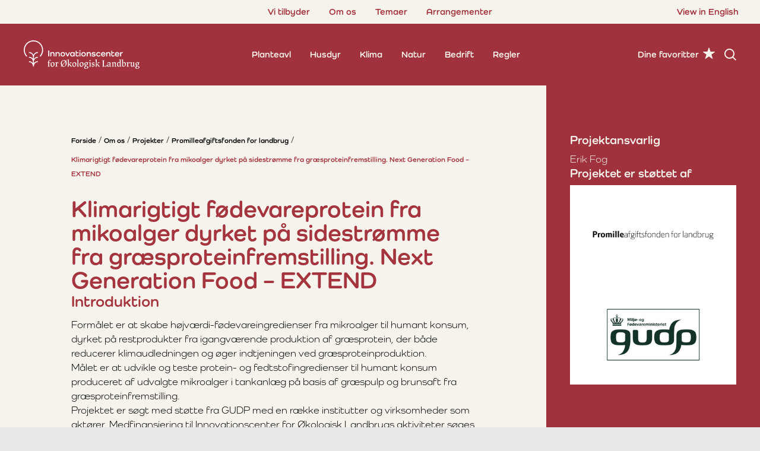

--- FILE ---
content_type: text/html; charset=utf-8
request_url: https://icoel.dk/om-os/projekter/promilleafgiftsfonden-for-landbrug/2023/klimarigtigt-foedevareprotein-fra-mikoalger-dyrket-paa-sidestroemme-fra-graesproteinfremstilling-next-generation-food-extend/
body_size: 5508
content:


<!DOCTYPE html>
<html lang="da">
<head>
    <meta charset="utf-8" />

    
<title>Klimarigtigt f&#xF8;devareprotein fra mikoalger (EXTEND)</title>

<meta http-equiv="X-UA-Compatible" content="IE=edge,chrome=1" />
<meta name="viewport" content="width=device-width, initial-scale=1, shrink-to-fit=no" />

<meta name="robots" content="index">
<meta name="description" content="Form&#xE5;let er at skabe h&#xF8;jv&#xE6;rdi-f&#xF8;devareingredienser fra mikroalger til humant konsum, dyrket p&#xE5; restprodukter fra igangv&#xE6;rende produktion af gr&#xE6;sprotein," />
<meta name="last-updated" content="03.02.2023 14.46.37" />

<meta property="og:type" content="website" />
<meta property="og:title" content="Klimarigtigt f&#xF8;devareprotein fra mikoalger (EXTEND)" />
<meta property="og:description" content="Form&#xE5;let er at skabe h&#xF8;jv&#xE6;rdi-f&#xF8;devareingredienser fra mikroalger til humant konsum, dyrket p&#xE5; restprodukter fra igangv&#xE6;rende produktion af gr&#xE6;sprotein," />

    <meta property="og:image" content="https://icoel.dk/media/schp2u01/820x312_byg_hvid.jpg?width=1080&amp;height=566&amp;v=1d94dcd67454e50"/>
    <meta property="og:image:type" content="image/jpeg"/>
    <meta property="og:image:width" content="1080"/>
    <meta property="og:image:height" content="566"/>

<link rel="canonical" href="https://icoel.dk/om-os/projekter/promilleafgiftsfonden-for-landbrug/2023/klimarigtigt-foedevareprotein-fra-mikoalger-dyrket-paa-sidestroemme-fra-graesproteinfremstilling-next-generation-food-extend/" />


    <link rel="icon" type="image/x-icon" href="/favicon.ico" />
        <link rel="stylesheet" type="text/css" href="/main.css?v=fYdlxdU51AEyecYecT23wDnX7NhVTljlnEtkNmBuI_A" media="all" nonce="or/Kv&#x2B;zdgiYwXec1Dj6KM&#x2B;6iHbDnZSdLXUrnvNu8VMY=" />

    <link rel="preconnect" href="https://use.typekit.net" crossorigin />
    <link rel="preload" as="style" href="https://use.typekit.net/sto0ejr.css" />
    <script nonce="or/Kv&#x2B;zdgiYwXec1Dj6KM&#x2B;6iHbDnZSdLXUrnvNu8VMY=">
        let fontLink = document.createElement('link');
        fontLink.rel = 'stylesheet';
        fontLink.href = 'https://use.typekit.net/sto0ejr.css';
        fontLink.media = 'print';
        fontLink.onload = () => fontLink.media = 'all';
        document.head.appendChild(fontLink);
    </script>
    <noscript>
        <link rel="stylesheet" href="https://use.typekit.net/sto0ejr.css" />
    </noscript>
    
    <script defer nonce="or/Kv&#x2B;zdgiYwXec1Dj6KM&#x2B;6iHbDnZSdLXUrnvNu8VMY=">
    (function(m,a,i,l,e,r){ m['MailerLiteObject']=e;function f(){
    var c={ a:arguments,q:[]};var r=this.push(c);return "number"!=typeof r?r:f.bind(c.q);}
    f.q=f.q||[];m[e]=m[e]||f.bind(f.q);m[e].q=m[e].q||f.q;r=a.createElement(i);
    var _=a.getElementsByTagName(i)[0];r.async=1;r.src=l+'?v'+(~~(new Date().getTime()/1000000));
    _.parentNode.insertBefore(r,_);})(window, document, 'script', 'https://static.mailerlite.com/js/universal.js', 'ml');
    
    var ml_account = ml('accounts', '3435691', 'a8v4s0m1t8', 'load');
    </script>
</head>
<body class="main-theme-red">
    <a href="#main" class="skip-content">G&#xE5; til indhold (Tryk Enter)</a>

    <div class="main" >
        <header class="main-header" id="header">
            

    <nav class="secondary-nav" id="secondary-nav" aria-label="Sekund&#xE6;r navigation">
        <ul class="nav-list">
            <li class="nav-list-item">
                <a href="/vi-tilbyder/" class="nav-action" >
                    Vi tilbyder
                </a>
            </li>
            <li class="nav-list-item">
                <a href="/om-os/" class="nav-action is-active" >
                    Om os
                </a>
            </li>
            <li class="nav-list-item">
                <a href="/temaer/" class="nav-action" >
                    Temaer
                </a>
            </li>
            <li class="nav-list-item">
                <a href="/arrangementer/" class="nav-action" >
                    Arrangementer
                </a>
            </li>

                <li class="nav-list-item is-language-selector">
                    <a href="/en/" class="nav-action">View in English</a>
                </li>
        </ul>
    </nav>

<button type="button" id="nav-toggle" class="burger-icon" aria-label="nav toggle">
    <span class="line1"></span>
    <span class="line2"></span>
    <span class="line3"></span>
</button>

<a class="header-logo" href="/" title="Forside">

            <img src="/assets/icoel-logo.svg" loading="lazy" alt="Innovationscenter for Økologisk Landbrug Logo" />
</a>

    <nav class="primary-nav" id="primary-nav" aria-label="Navigation">
        <ul class="nav-list">
            <li class="nav-list-item">
                <a href="/planteavl/" class="nav-action" >
                    Planteavl
                </a>
            </li>
            <li class="nav-list-item">
                <a href="/husdyr/" class="nav-action" >
                    Husdyr
                </a>
            </li>
            <li class="nav-list-item">
                <a href="/klima/" class="nav-action" >
                    Klima
                </a>
            </li>
            <li class="nav-list-item">
                <a href="/natur/" class="nav-action" >
                    Natur
                </a>
            </li>
            <li class="nav-list-item">
                <a href="/bedrift/" class="nav-action" >
                    Bedrift
                </a>
            </li>
            <li class="nav-list-item">
                <a href="/regler/" class="nav-action" >
                    Regler
                </a>
            </li>
            <li class="nav-list-item show-on-mobile">
                <a href="/dine-favoritter/" class="nav-action star-icon" >
                    Dine favoritter
                </a>
            </li>
        </ul>
    </nav>


<div class="header-tools-container">
        <a href="/dine-favoritter/" class="nav-action hide-on-mobile star-icon">
            Dine favoritter
        </a>
        <a href="/soeg/" class="search-icon" title="S&#xF8;g">
            <span class="visually-hidden">S&#xF8;g</span>
        </a>
</div>
        </header>

        <main class="main-content" id="main">
            

<div class="content-container with-sidebar">
    <div class="content-body">
            <div class="breadcrumb-container">
        <nav aria-label="Breadcrumb" class="breadcrumb">
            <ul>
                    <li>
                        <a href="/">Forside</a>
                    </li>
                    <li>
                        <a href="/om-os/">Om os</a>
                    </li>
                    <li>
                        <a href="/om-os/projekter/">Projekter</a>
                    </li>
                    <li>
                        <a href="/om-os/projekter/promilleafgiftsfonden-for-landbrug/">Promilleafgiftsfonden for landbrug</a>
                    </li>
                <li>
                    <a href="/om-os/projekter/promilleafgiftsfonden-for-landbrug/2023/klimarigtigt-foedevareprotein-fra-mikoalger-dyrket-paa-sidestroemme-fra-graesproteinfremstilling-next-generation-food-extend/">Klimarigtigt f&#xF8;devareprotein fra mikoalger dyrket p&#xE5; sidestr&#xF8;mme fra gr&#xE6;sproteinfremstilling. Next Generation Food &#x2013; EXTEND</a>
                </li>
            </ul>
        </nav>
    </div>

            
    <section class="text-standard p-default theme-sand theme-bg dynamic-spacing">
        <div class="text-standard-content rte">
            <h1>Klimarigtigt fødevareprotein fra mikoalger dyrket på sidestrømme fra græsproteinfremstilling. Next Generation Food – EXTEND</h1>
<h2>Introduktion</h2>
<p>Formålet er at skabe højværdi-fødevareingredienser fra mikroalger til humant konsum, dyrket på restprodukter fra igangværende produktion af græsprotein, der både reducerer klimaudledningen og øger indtjeningen ved græsproteinproduktion.</p>
<p>Målet er at udvikle og teste protein- og fedtstofingredienser til humant konsum produceret af udvalgte mikroalger i tankanlæg på basis af græspulp og brunsaft fra græsproteinfremstilling.</p>
<p>Projektet er søgt med støtte fra GUDP med en række institutter og virksomheder som aktører. Medfinansiering til Innovationscenter for Økologisk Landbrugs aktiviteter søges i nærværende projektansøgning. Projektet består af seks arbejdspakker. Projektet opgraderer sidestrømme fra græsproteinanlæg til højværdi fødevareingredienser udvundet af mikroalger og dyrket i lukkede tanke.</p>
<p>Der udvælges mikroalge-stammer, der kan dyrkes på græspulp og brunsaft fra græsproteinproduktion og har attraktive egenskaber som fødevareingredienser. Græspulp og brunsaft forbehandles til et velegnet substrat for mikroalgedyrkning. Dyrkningen opskaleres i pilotanlæg (500 l.). De høstede alger forarbejdes til fødevareingredienser, som derefter testes i forskellige fødevareapplikationer. Projektets resultater og perspektiver formidles til landbrugs- og fødevaresektoren.</p>
<p>Projektets effekter vil dels være en forbedret økonomi i at producere græsmarksafgrøder til proteinfremstilling til gavn for både økologiske og konventionelle landmænd. Dels vil projektet give en klimaeffekt på mellem 49.500 tons og 163.500 tons CO<sub>2</sub>-ækv. årligt ved at erstatte animalske ingredienser, plus den direkte effekt fra øget græsdyrkning. Effekten er beregnet på græsrester fra 2.000 ha. Der forventes en markant større effekt i takt med udbygning af kapaciteten til produktion af græsprotein til foder.</p>
<h2>Forventede resultater</h2>
<p>De forventede resultater fra projektet bliver offentliggjort på denne internetside: 4. kvartal 2023. Projektets resultater stilles gratis til rådighed.</p>
<h2>Projektresultater 2023</h2>
<h3>Artikler, opslag eller lignende</h3>
<p><a rel="noopener" href="/media/fo4hmfje/artikel-om-mikroalger-dyrket-paa-oekologiske-restprodukter.pdf" target="_blank" title="Artikel Om Mikroalger Dyrket På Økologiske Restprodukter">Mikroalger dyrket på økologiske restprodukter kan blive nye fødevareingredienser</a>. Artikel til icoel.dk om mikroalger</p>
<h3>Notat</h3>
<p><a rel="noopener" href="/media/loupa2lc/notat-om-regelafklaring-ved-dyrkning-af-mikroalger.pdf" target="_blank" title="Notat Om Regelafklaring Ved Dyrkning Af Mikroalger">Regelafklaring vedr. dyrkning af mikroalgen Chlorella vulgaris til fødevareformål.</a> Notat om regelafklaring ved dyrkning af mikroalger.</p>
<h3>Opslag</h3>
<p><a rel="noopener" href="/media/ojqna5zy/opslag-paa-facebook-20-12-2023.pdf" target="_blank" title="Opslag På Facebook 20 12 2023">Mikroalger som ny økologisk produktion.</a> Opslag på Facebook med link til artikel om mikroalger.</p>
<h3>Præsentationer på workshop, møder og konferencer o.l</h3>
<p><a rel="noopener" href="/media/gtjpb4kb/climateefficientfood_poster_a0_tryk.pdf" target="_blank" title="Climateefficientfood Poster A0 TRYK">Climate efficient food ingredients from grass residues.</a> Poster til konferencen Agri Food &amp; Climate Circle. </p>
        </div>
    </section>

    </div>

    <aside class="content-sidebar p-default theme-red theme-bg spacing">
            <h3>Projektansvarlig</h3>
            <p>Erik Fog</p>

        <h3>Projektet er st&#xF8;ttet af</h3>
            <div>
                <figure class="card-figure card-link">
                    <picture class="p-relative card-picture ratio ratio-16x9">
                        <source media="(min-width: 0)" srcset="/media/vahm3m0z/promilleafgiftsfonden-for-landbruget.jpg?width=700&format=webp" type="image/webp">
<source media="(min-width: 0)" srcset="/media/vahm3m0z/promilleafgiftsfonden-for-landbruget.jpg?width=700" type="image/jpeg">
                        <img src="/media/vahm3m0z/promilleafgiftsfonden-for-landbruget.jpg?width=12&height=6" class="card-img is-contain object-fit-contain" loading="lazy" alt="Promilleafgiftsfonden for landbrug"/>
                        <a href="/om-os/projekter/promilleafgiftsfonden-for-landbrug/" class="thumbnail-link-overlay">
                            <span class="visually-hidden">Promilleafgiftsfonden for landbrug</span>
                        </a>
                    </picture>
                </figure>
            </div>
            <div>
                <figure class="card-figure card-link">
                    <picture class="p-relative card-picture ratio ratio-16x9">
                        <source media="(min-width: 0)" srcset="/media/gifbicdw/gudp.jpg?width=700&format=webp" type="image/webp">
<source media="(min-width: 0)" srcset="/media/gifbicdw/gudp.jpg?width=700" type="image/jpeg">
                        <img src="/media/gifbicdw/gudp.jpg?width=12&height=6" class="card-img is-contain object-fit-contain" loading="lazy" alt="Gr&#xF8;nt udviklings- og demonstrationsprogram"/>
                        <a href="/om-os/projekter/groent-udviklings-og-demonstrationsprogram/" class="thumbnail-link-overlay">
                            <span class="visually-hidden">Gr&#xF8;nt udviklings- og demonstrationsprogram</span>
                        </a>
                    </picture>
                </figure>
            </div>
    </aside>
</div>
        </main>

        <footer class="main-footer p-default theme-red">
            
    <div class="rte">
        <h3>Hold dig opdateret:</h3>
<p class="small">Tilmeld dig vores nyhedsbrev og bliv opdateret om ny viden, arrangementer og resultater fra faglige projekter.</p>
<p class="rte-btn"><a rel="noopener" href="/nyhedsbrev/" target="_blank" title="Nyhedsbrev">Tilmeld nyhedsbrev</a></p>
    </div>

    <div class="rte">
        <h3>Se også:</h3>
<ul>
<li><a href="/om-os/medarbejdere/" title="Medarbejdere">Find en medarbejder</a></li>
<li><a href="/arrangementer/" title="Arrangementer" data-anchor="#">Arrangementer</a></li>
<li><a href="/om-os/presse/" title="Presse">Presse</a></li>
<li><a href="/om-os/projekter/" title="Projekter">Projekter</a></li>
<li><a href="/privatlivspolitik/" title="Privatlivspolitik" data-anchor="#">Privatlivspolitik</a></li>
<li><a rel="noopener" href="https://okolyd.buzzsprout.com/" target="_blank" title="ØKOLYD">Podcasten ØKO-LYD</a></li>
</ul>
    </div>

    <div class="rte">
        <h3>Støtte til udvikling:</h3>
<p class="small">Udvikling af denne vidensplatform er støttet af:</p>
<p class="small"><img src="/media/j1ymvhxg/image.png" alt=""></p>
<p class="small">&nbsp;</p>
    </div>

<div>
        <div class="rte">
            <h3>Kontakt os:</h3>
<p class="small">Innovationscenter for Økologisk Landbrug P/S<br>Agro Food Park 26 <br>8200 Aarhus N</p>
<p><a href="tel:78780120">+45 78 78 01 20</a></p>
<p><a href="mailto:info@icoel.dk">info@icoel.dk</a></p>
<p class="small">CVR 42543799<br>GLN/EAN 5790002639814</p>
        </div>

    <div class="footer-icons">
            <a href="https://www.facebook.com/icoel.dk" class="footer-icon is-facebook" target="_blank" title="Facebook">
                <span class="visually-hidden">Facebook</span>
            </a>

            <a href="https://www.instagram.com/derforlandmand" class="footer-icon is-instagram" target="_blank" title="Instagram">
                <span class="visually-hidden">Instagram</span>
            </a>

            <a href="https://www.linkedin.com/company/80983247" class="footer-icon is-linkedin" target="_blank" title="LinkedIn">
                <span class="visually-hidden">LinkedIn</span>
            </a>

            <a href="https://www.youtube.com/channel/UCHaRzvjDuN89idgi-2ROhyA" class="footer-icon is-youtube" target="_blank" title="YouTube">
                <span class="visually-hidden">YouTube</span>
            </a>
    </div>
</div>

        </footer>

        
    </div>

    <script src="/main.js?v=DHMyYZ27PQJLLzZ_33eDtbOKO9xNMEmZN8serENm9cE" defer nonce="or/Kv&#x2B;zdgiYwXec1Dj6KM&#x2B;6iHbDnZSdLXUrnvNu8VMY="></script>
        <script async defer src="https://scripts.withcabin.com/hello.js" nonce="or/Kv&#x2B;zdgiYwXec1Dj6KM&#x2B;6iHbDnZSdLXUrnvNu8VMY="></script>
</body>
</html>

--- FILE ---
content_type: text/css
request_url: https://icoel.dk/main.css?v=fYdlxdU51AEyecYecT23wDnX7NhVTljlnEtkNmBuI_A
body_size: 22616
content:
:root{--base-font-family: como, sans-serif;--base-color: #000000;--base-color-disabled: rgba(0, 0, 0, 0.5);--base-bg-color: #e9e9e9;--base-border-color: #d9d9d9;--base-border-radius: 0;--font-size-sm: 14px;--font-size-default: 16px;--font-size-lg: 18px;--link-color: var(--primary-color-400);--link-color-hover: black;--base-selection-color: #ffffff;--base-selection-bg-color: var(--primary-color-400);--primary-color-300: var(--icoel-red);--primary-color-400: var(--icoel-red);--primary-color-700: #9f323c;--spacing-default: 1rem;--icoel-red: #a4343e;--icoel-sand: #f6f3ec;--icoel-green: #e1e8dd;--icoel-blue: #e9edf1;--icoel-campaign-dark-blue: #3185d6;--icoel-campaign-blue: #3389dd;--icoel-campaign-light-blue: #e0edfa;--icoel-campaign-dark-green: #5b9187;--icoel-campaign-green: #5e958b;--icoel-campaign-light-green: #e7efee;--icoel-campaign-sand: #dbcfb3;--icoel-campaign-sand-text: #454545;--icoel-landbrugsinfo-green: #005420}*,*::before,*::after{box-sizing:border-box}body,h1,h2,h3,h4,p,figure,blockquote,dl,dd{margin:0}ul[role=list],ol[role=list]{list-style:none}html:focus-within{scroll-behavior:smooth}body{min-height:100vh;text-rendering:optimizeSpeed;line-height:1.5}a:not([class]){-webkit-text-decoration-skip:ink;text-decoration-skip-ink:auto}img,picture{max-width:100%;display:block;min-height:1px}input,button,textarea,select{font:inherit}@media(prefers-reduced-motion: reduce){html:focus-within{scroll-behavior:auto}*,*::before,*::after{animation-duration:.01ms !important;animation-iteration-count:1 !important;transition-duration:.01ms !important;scroll-behavior:auto !important}}button{color:var(--base-color, #000000)}:root{--padding-horizontal: 20px;--padding-vertical: 40px}@media(min-width: 760px){:root{--padding-horizontal: 40px;--padding-vertical: 80px}}body{font-family:var(--base-font-family);background-color:var(--base-bg-color);color:var(--base-color)}h1,h2,h3,h4,h5,p{font-feature-settings:"salt" on;-webkit-font-smoothing:antialiased;-moz-osx-font-smoothing:grayscale}h1{font-size:calc(1.375rem + 1.5vw);line-height:1em;font-weight:700}@media(min-width: 1200px){h1{font-size:2.5rem}}h2{font-size:calc(1.2875rem + 0.45vw);line-height:1.230769em;font-weight:700;margin-bottom:.75rem !important}@media(min-width: 1200px){h2{font-size:1.625rem}}.h2-manchet{font-size:calc(1.29375rem + 0.525vw);line-height:1.1851em;font-weight:700;font-family:lapture-display,serif}@media(min-width: 1200px){.h2-manchet{font-size:1.6875rem}}h3{font-size:1.25rem;line-height:1.5rem;font-weight:700;margin-bottom:.5rem !important}h4,.h4{font-size:1rem;line-height:1.5rem;font-weight:700;margin-bottom:.25rem !important}h5{font-size:.6875rem;line-height:1rem;font-weight:700}p{font-size:1.0625rem;line-height:1.5rem;font-weight:400}.small{font-size:.9375rem;line-height:1.5rem;font-weight:400}.ultra-small,.field-validation-error,.help-block{font-size:.75rem;line-height:1.25rem;font-weight:400;margin-bottom:.25rem !important}blockquote{font-style:italic;font-weight:700;font-size:20px;line-height:24px;margin-bottom:16px}p.factbox{display:inline-block;background-color:var(--icoel-green);padding:20px}a{color:var(--link-color);transition:color ease-in-out 200ms}a:hover{color:var(--link-color-hover)}ul{list-style:disc inside}ol{list-style:none !important;counter-reset:list-counter}ol li{counter-increment:list-counter}ol li::before{content:counter(list-counter) ".";font-size:1rem;font-family:var(--base-font-family);font-weight:700;margin-right:7px}ol li ol{counter-reset:sublist-counter}ol li ol li{counter-increment:sublist-counter}ol li ol li::before{content:counter(sublist-counter, lower-alpha) "."}ol,ul{padding-left:0;margin-top:0;-webkit-font-smoothing:antialiased;-moz-osx-font-smoothing:grayscale}ul ul,ul ol,ol ol,ol ul{margin:1rem 0 1rem 2rem;font-size:90%}li{margin-bottom:.5rem}li>p{margin:0;display:inline}:root{--padding-horizontal: 20px;--padding-vertical: 40px}@media(min-width: 760px){:root{--padding-horizontal: 40px;--padding-vertical: 80px}}.text-center{text-align:center}.text-start{text-align:start}.text-end{text-align:end}.text-truncate{overflow:hidden;text-overflow:ellipsis;white-space:nowrap}.line-clamp-3{display:-webkit-box;-webkit-box-orient:vertical;-webkit-line-clamp:3;overflow:hidden}.line-clamp-1{display:-webkit-box;-webkit-box-orient:vertical;-webkit-line-clamp:1;overflow:hidden}.sr-only{width:1px !important;height:1px !important;padding:0 !important;margin:-1px !important;overflow:hidden !important;clip:rect(0, 0, 0, 0) !important;white-space:nowrap !important;border:0 !important}.sr-only:not(caption){position:absolute !important}:root{--table-border-radius: 8px}.table{border-color:var(--base-border-color);border-style:solid;border-width:1px;background-color:#fff;margin-bottom:0;font-weight:400;font-size:.875rem;border-collapse:collapse;color:#000}.table thead th,.table thead td,.table th{color:#fff;background-color:var(--primary-color-400);font-weight:700}.table p{margin-bottom:0;font-size:.875rem}.table th,.table td{padding:10px;text-align:left;border:1px solid var(--base-border-color)}th,td{padding:10px;text-align:left}:root{--form-group-margin: 1.5rem;--form-label-font-size: 0.875rem;--form-label-font-weight: 600;--form-label-line-height: 1.25rem;--form-label-margin: 0.25rem;--form-label-color: var(--primary-color-400);--form-input-font-size: 0.9375rem;--form-input-font-weight: 400;--form-input-line-height: 1.5rem;--form-input-padding-x: 1rem;--form-input-padding-y: 0.9375rem;--form-input-height: 56px;--form-input-transition: border-color 0.15s ease-in-out;--form-input-color: black;--form-input-bg-color: white;--form-input-border: 1px solid var(--base-border-color);--form-input-border-radius: 8px;--form-input-focus-border: 1px solid var(--primary-color-400);--form-select-indicator: url("data:image/svg+xml,%3Csvg width=%2714%27 height=%279%27 viewBox=%270 0 14 9%27 fill=%27none%27 xmlns=%27http://www.w3.org/2000/svg%27%3E%3Cpath d=%27M12.293 0.292969L7.00008 5.58586L1.70718 0.292969L0.292969 1.70718L7.00007 8.41429L13.7072 1.70718L12.293 0.292969Z%27 fill=%27%23A4343E%27/%3E%3Cpath d=%27M12.293 0.292969L7.00008 5.58586L1.70718 0.292969L0.292969 1.70718L7.00007 8.41429L13.7072 1.70718L12.293 0.292969Z%27 fill=%27%23A4343E%27/%3E%3C/svg%3E%0A");--form-select-indicator-position: right var(--form-input-padding-x) center;--form-check-width: 1.5rem;--form-check-height: 1.5rem;--form-check-margin: 0.5rem;--form-check-font-size: 0.875rem;--form-check-font-weight: 400;--form-check-line-height: 1.55rem;--form-check-bg-color: white;--form-check-border: var(--form-input-border);--form-check-border-radius: var(--form-input-border-radius);--form-check-focus-border: var(--form-input-focus-border);--form-check-selected-bg-color: var(--primary-color-400);--form-check-selected-border-color: var(--primary-color-400);--form-check-checkbox-img: url("data:image/svg+xml,%3Csvg width=%2720%27 height=%2720%27 viewBox=%270 0 20 20%27 fill=%27none%27 xmlns=%27http://www.w3.org/2000/svg%27%3E%3Cpath d=%27M4 10.5L8.5 15L16.5 4%27 stroke=%27white%27 stroke-width=%272%27/%3E%3C/svg%3E%0A");--form-check-radio-img: url("data:image/svg+xml,%3Csvg width=%2724%27 height=%2724%27 viewBox=%270 0 24 24%27 fill=%27none%27 xmlns=%27http://www.w3.org/2000/svg%27%3E%3Crect x=%273%27 y=%273%27 width=%2718%27 height=%2718%27 rx=%279%27 fill=%27white%27 stroke=%27%23A4343E%27 stroke-width=%276%27/%3E%3C/svg%3E%0A");--form-invalid-color: var(--primary-color-400, red);--form-valid-color: green}form{--g-gap: 1.5rem 0}@media(min-width: 760px){form{--g-gap: 1.5rem 2.5rem}}form.grid,form .grid{margin-bottom:var(--form-group-margin)}form :is(.grid) .form-group:last-child{margin-bottom:0}.form-group{margin-bottom:var(--form-group-margin)}.form-label{display:block;font-size:var(--form-label-font-size);font-weight:var(--form-label-font-weight);line-height:var(--form-label-line-height);margin-bottom:var(--form-label-margin);color:var(--form-label-color)}.field-validation-error{color:var(--form-invalid-color)}.form-control:not(input[type=checkbox],.radiobuttonlist){display:block;width:100%;min-height:var(--form-input-height);padding:var(--form-input-padding-y) var(--form-input-padding-x);font-size:var(--form-input-font-size);font-weight:var(--form-input-font-weight);line-height:var(--form-input-line-height);color:var(--form-input-color);background-color:var(--form-input-bg-color);border:var(--form-input-border);border-radius:var(--form-input-border-radius);background-clip:padding-box;-webkit-appearance:none;-moz-appearance:none;appearance:none;transition:var(--form-input-transition)}.form-control:not(input[type=checkbox],.radiobuttonlist):focus{border:var(--form-input-focus-border);outline:none}.form-select:not([multiple]){background-repeat:no-repeat;background-position:var(--form-select-indicator-position);background-image:var(--form-select-indicator)}.form-check{margin-bottom:var(--form-check-margin)}fieldset{margin:0;padding:0;border:none}.form-check-label{font-size:var(--form-check-font-size);font-weight:var(--form-check-font-weight);line-height:var(--form-check-line-height)}.form-check-input{width:var(--form-check-width);height:var(--form-check-height);border:var(--form-check-border);border-radius:var(--form-check-border-radius);background-color:var(--form-check-bg-color);margin-top:0;vertical-align:top;-webkit-appearance:none;-moz-appearance:none;appearance:none}.form-check-input:focus{border:var(--form-check-focus-border)}.form-check-input:checked{background-color:var(--form-check-selected-bg-color);border-color:var(--form-check-selected-border-color)}.form-check-input:checked[type=radio]{background-image:var(--form-check-radio-img);background-repeat:no-repeat;background-position:center;background-size:contain}.form-check-input:checked[type=checkbox]{background-image:var(--form-check-checkbox-img);background-repeat:no-repeat;background-position:center;background-size:contain}.form-check-input[type=radio]{--form-check-border-radius: 50%}.checkboxlist-horizontal,.radiobuttonlist-horizontal{display:flex;flex-wrap:wrap;-moz-column-gap:1rem;column-gap:1rem}.umbraco-forms-hidden{display:none}.pika-single.is-bound{font-family:var(--base-font-family);font-size:var(--font-size-lg)}.pika-single.is-bound .pika-label,.pika-single.is-bound .is-today .pika-button{color:var(--primary-color-400)}.pika-single.is-bound .is-selected .pika-button{background-color:var(--primary-color-400);box-shadow:inset 0 1px 3px var(--primary-color-400)}.pika-single.is-bound .pika-button:hover{background-color:var(--primary-color-400)}main#main .ml-form-embedContainer .ml-form-embedWrapper{background-color:var(--theme-bg-color)}.grid{display:grid;grid-template-rows:repeat(var(--g-rows, 1), 1fr);grid-template-columns:repeat(var(--g-columns, 12), 1fr);gap:var(--g-gap, 0)}.grid .g-col-1{grid-column:auto/span 1}.grid .g-col-2{grid-column:auto/span 2}.grid .g-col-3{grid-column:auto/span 3}.grid .g-col-4{grid-column:auto/span 4}.grid .g-col-5{grid-column:auto/span 5}.grid .g-col-6{grid-column:auto/span 6}.grid .g-col-7{grid-column:auto/span 7}.grid .g-col-8{grid-column:auto/span 8}.grid .g-col-9{grid-column:auto/span 9}.grid .g-col-10{grid-column:auto/span 10}.grid .g-col-11{grid-column:auto/span 11}.grid .g-col-12{grid-column:auto/span 12}.grid .g-start-1{grid-column-start:1}.grid .g-start-2{grid-column-start:2}.grid .g-start-3{grid-column-start:3}.grid .g-start-4{grid-column-start:4}.grid .g-start-5{grid-column-start:5}.grid .g-start-6{grid-column-start:6}.grid .g-start-7{grid-column-start:7}.grid .g-start-8{grid-column-start:8}.grid .g-start-9{grid-column-start:9}.grid .g-start-10{grid-column-start:10}.grid .g-start-11{grid-column-start:11}@media(min-width: 760px){.grid .g-col-sm-1{grid-column:auto/span 1}.grid .g-col-sm-2{grid-column:auto/span 2}.grid .g-col-sm-3{grid-column:auto/span 3}.grid .g-col-sm-4{grid-column:auto/span 4}.grid .g-col-sm-5{grid-column:auto/span 5}.grid .g-col-sm-6{grid-column:auto/span 6}.grid .g-col-sm-7{grid-column:auto/span 7}.grid .g-col-sm-8{grid-column:auto/span 8}.grid .g-col-sm-9{grid-column:auto/span 9}.grid .g-col-sm-10{grid-column:auto/span 10}.grid .g-col-sm-11{grid-column:auto/span 11}.grid .g-col-sm-12{grid-column:auto/span 12}.grid .g-start-sm-1{grid-column-start:1}.grid .g-start-sm-2{grid-column-start:2}.grid .g-start-sm-3{grid-column-start:3}.grid .g-start-sm-4{grid-column-start:4}.grid .g-start-sm-5{grid-column-start:5}.grid .g-start-sm-6{grid-column-start:6}.grid .g-start-sm-7{grid-column-start:7}.grid .g-start-sm-8{grid-column-start:8}.grid .g-start-sm-9{grid-column-start:9}.grid .g-start-sm-10{grid-column-start:10}.grid .g-start-sm-11{grid-column-start:11}}@media(min-width: 1120px){.grid .g-col-md-1{grid-column:auto/span 1}.grid .g-col-md-2{grid-column:auto/span 2}.grid .g-col-md-3{grid-column:auto/span 3}.grid .g-col-md-4{grid-column:auto/span 4}.grid .g-col-md-5{grid-column:auto/span 5}.grid .g-col-md-6{grid-column:auto/span 6}.grid .g-col-md-7{grid-column:auto/span 7}.grid .g-col-md-8{grid-column:auto/span 8}.grid .g-col-md-9{grid-column:auto/span 9}.grid .g-col-md-10{grid-column:auto/span 10}.grid .g-col-md-11{grid-column:auto/span 11}.grid .g-col-md-12{grid-column:auto/span 12}.grid .g-start-md-1{grid-column-start:1}.grid .g-start-md-2{grid-column-start:2}.grid .g-start-md-3{grid-column-start:3}.grid .g-start-md-4{grid-column-start:4}.grid .g-start-md-5{grid-column-start:5}.grid .g-start-md-6{grid-column-start:6}.grid .g-start-md-7{grid-column-start:7}.grid .g-start-md-8{grid-column-start:8}.grid .g-start-md-9{grid-column-start:9}.grid .g-start-md-10{grid-column-start:10}.grid .g-start-md-11{grid-column-start:11}}@media(min-width: 1536px){.grid .g-col-lg-1{grid-column:auto/span 1}.grid .g-col-lg-2{grid-column:auto/span 2}.grid .g-col-lg-3{grid-column:auto/span 3}.grid .g-col-lg-4{grid-column:auto/span 4}.grid .g-col-lg-5{grid-column:auto/span 5}.grid .g-col-lg-6{grid-column:auto/span 6}.grid .g-col-lg-7{grid-column:auto/span 7}.grid .g-col-lg-8{grid-column:auto/span 8}.grid .g-col-lg-9{grid-column:auto/span 9}.grid .g-col-lg-10{grid-column:auto/span 10}.grid .g-col-lg-11{grid-column:auto/span 11}.grid .g-col-lg-12{grid-column:auto/span 12}.grid .g-start-lg-1{grid-column-start:1}.grid .g-start-lg-2{grid-column-start:2}.grid .g-start-lg-3{grid-column-start:3}.grid .g-start-lg-4{grid-column-start:4}.grid .g-start-lg-5{grid-column-start:5}.grid .g-start-lg-6{grid-column-start:6}.grid .g-start-lg-7{grid-column-start:7}.grid .g-start-lg-8{grid-column-start:8}.grid .g-start-lg-9{grid-column-start:9}.grid .g-start-lg-10{grid-column-start:10}.grid .g-start-lg-11{grid-column-start:11}}.ratio-1x1{aspect-ratio: 1}.ratio-4x3{aspect-ratio: 4 / 3}.ratio-16x9{aspect-ratio:16 / 9}.ratio-21x9{aspect-ratio:21 / 9}.ratio-fit{position:relative}.ratio-fit>*{position:absolute;left:0;right:0;top:0;bottom:0}:root{--padding-horizontal: 20px;--padding-vertical: 40px}@media(min-width: 760px){:root{--padding-horizontal: 40px;--padding-vertical: 80px}}.p-default{padding-top:var(--padding-vertical);padding-bottom:var(--padding-vertical);padding-left:var(--padding-horizontal);padding-right:var(--padding-horizontal)}.p-vertical{padding-top:var(--padding-vertical);padding-bottom:var(--padding-vertical)}.p-horizontal{padding-left:var(--padding-horizontal);padding-right:var(--padding-horizontal)}.p-top{padding-top:var(--padding-vertical)}.p-right{padding-right:var(--padding-horizontal)}.p-bottom{padding-bottom:var(--padding-vertical)}.p-left{padding-left:var(--padding-horizontal)}.spacing>:where(:not(:last-child)),.rte>:where(:not(:last-child)){margin-bottom:var(--spacing-default, 1rem)}.mt-3{margin-top:1rem}.mt-4{margin-top:1.25rem}.mt-5{margin-top:2rem}.mb-1{margin-bottom:1rem}.mb-0{margin-bottom:0 !important}.spinner{--spinner-size: 1rem;--spinner-vertical-align: -.125em;--spinner-border-width: .25em;--spinner-animation-speed: .75s;--spinner-animation-name: spinner-border;display:inline-block;width:var(--spinner-size);height:var(--spinner-size);vertical-align:var(--spinner-vertical-align);border-radius:50%;animation:var(--spinner-animation-speed) linear infinite var(--spinner-animation-name);border:var(--spinner-border-width) solid currentcolor;border-right-color:rgba(0,0,0,0)}@keyframes spinner-border{to{transform:rotate(360deg) /* rtl:ignore */}}:root{--main-bg-color: var(--icoel-sand);--main-footer-bg-color: var(--primary-color-400);--main-footer-color: #fff}.main{display:grid;grid-template-rows:auto 1fr auto;grid-template-columns:minmax(250px, 1fr);min-height:100vh;max-width:1536px;margin:0 auto;background-color:var(--main-bg-color)}.main-content{display:flex;flex-direction:column;margin-top:80px}.main-content>*{min-width:0}.is-overlayed .main-content{display:none}@media(min-width: 1120px){.is-overlayed .main-content{display:block}}@media(min-width: 1120px){.main-content{margin-top:0}}.is-overlayed .main-footer{display:none}:root{--theme-color: var(--base-color);--theme-bg-color: var(--base-bg-color);--theme-primary-color: var(--primary-color-400);--theme-primary-color-inverted: white;--theme-arrows-color: white}::-moz-selection{color:var(--base-selection-color);background-color:var(--base-selection-bg-color)}::selection{color:var(--base-selection-color);background-color:var(--base-selection-bg-color)}.main-theme-blue{--theme-primary-color: var(--icoel-campaign-blue);--primary-color-300: var(--icoel-campaign-light-blue);--primary-color-400: var(--icoel-campaign-blue);--primary-color-700: var(--icoel-campaign-dark-blue);--form-select-indicator: url("data:image/svg+xml,%3Csvg width=%2714%27 height=%279%27 viewBox=%270 0 14 9%27 fill=%27none%27 xmlns=%27http://www.w3.org/2000/svg%27%3E%3Cpath d=%27M12.293 0.292969L7.00008 5.58586L1.70718 0.292969L0.292969 1.70718L7.00007 8.41429L13.7072 1.70718L12.293 0.292969Z%27 fill=%27%233389dd%27/%3E%3Cpath d=%27M12.293 0.292969L7.00008 5.58586L1.70718 0.292969L0.292969 1.70718L7.00007 8.41429L13.7072 1.70718L12.293 0.292969Z%27 fill=%27%233389dd%27/%3E%3C/svg%3E%0A")}.main-theme-blue .theme-sand{--theme-bg-color: var(--icoel-campaign-light-blue)}.main-theme-blue .query-icon svg path{fill:var(--primary-color-400)}.main-theme-green{--theme-primary-color: var(--icoel-campaign-green);--primary-color-300: var(--icoel-campaign-light-green);--primary-color-400: var(--icoel-campaign-green);--primary-color-700: var(--icoel-campaign-dark-green);--form-select-indicator: url("data:image/svg+xml,%3Csvg width=%2714%27 height=%279%27 viewBox=%270 0 14 9%27 fill=%27none%27 xmlns=%27http://www.w3.org/2000/svg%27%3E%3Cpath d=%27M12.293 0.292969L7.00008 5.58586L1.70718 0.292969L0.292969 1.70718L7.00007 8.41429L13.7072 1.70718L12.293 0.292969Z%27 fill=%27%235E958B%27/%3E%3Cpath d=%27M12.293 0.292969L7.00008 5.58586L1.70718 0.292969L0.292969 1.70718L7.00007 8.41429L13.7072 1.70718L12.293 0.292969Z%27 fill=%27%235E958B%27/%3E%3C/svg%3E%0A")}.main-theme-sand{--theme-primary-color: var(--icoel-campaign-sand-text);--primary-color-300: var(--icoel-campaign-sand);--primary-color-400: var(--icoel-campaign-sand);--primary-color-700: var(--icoel-campaign-sand);--form-check-selected-bg-color: var(--theme-primary-color) !important;--form-check-selected-border-color: var(--theme-primary-color) !important;--form-select-indicator: url("data:image/svg+xml,%3Csvg width=%2714%27 height=%279%27 viewBox=%270 0 14 9%27 fill=%27none%27 xmlns=%27http://www.w3.org/2000/svg%27%3E%3Cpath d=%27M12.293 0.292969L7.00008 5.58586L1.70718 0.292969L0.292969 1.70718L7.00007 8.41429L13.7072 1.70718L12.293 0.292969Z%27 fill=%27%23454545%27/%3E%3Cpath d=%27M12.293 0.292969L7.00008 5.58586L1.70718 0.292969L0.292969 1.70718L7.00007 8.41429L13.7072 1.70718L12.293 0.292969Z%27 fill=%27%23454545%27/%3E%3C/svg%3E%0A") !important;--btn-primary-color: var(--icoel-campaign-sand-text);--link-color: var(--theme-primary-color) !important;--video-player-btn-color-icon: var(--theme-primary-color)}.main-theme-sand .theme-sand{--theme-bg-color: var(--icoel-sand) !important}.main-theme-sand .themes div.bg-sand{background-color:var(--icoel-sand) !important}.main-theme-sand .theme-red,.main-theme-sand .theme-sand{--theme-primary-color: var(--icoel-campaign-sand-text);--theme-color: var(--theme-primary-color) !important;--btn-primary-color: var(--theme-primary-color) !important}.main-theme-sand .banner-content{color:var(--theme-primary-color)}.main-theme-sand .primary-nav{--nav-primary-color: var(--theme-primary-color)}.main-theme-sand .secondary-nav{--nav-secondary-color: var(--theme-primary-color) !important}.main-theme-sand .search-icon::before{background-color:var(--theme-primary-color)}.main-theme-sand .main-footer{--footer-color: var(--theme-primary-color)}.main-theme-sand .main-footer .rte .rte-btn a{--btn-primary-color: var(--theme-primary-color) !important}.main-theme-sand .main-footer .footer-icon::before{background-color:var(--icoel-campaign-sand-text) !important}.main-theme-sand .query-icon svg path,.main-theme-sand .search-clear svg path{fill:var(--icoel-campaign-sand-text) !important}.main-theme-sand .table thead th,.main-theme-sand .table thead td,.main-theme-sand .table th{color:var(--theme-primary-color)}.main-theme-sand .video-player-consent a{color:var(--theme-primary-color)}[class*=main-theme-]:not(.main-theme-red){--theme-color: var(--base-color);--theme-bg-color: var(--base-bg-color);--link-color: var(--primary-color-400);--btn-primary-bg: var(--primary-color-400);--btn-secondary-color: var(--primary-color-400);--form-input-focus-border: 1px solid var(--primary-color-400);--form-select-indicator: url("data:image/svg+xml,%3Csvg width=%2714%27 height=%279%27 viewBox=%270 0 14 9%27 fill=%27none%27 xmlns=%27http://www.w3.org/2000/svg%27%3E%3Cpath d=%27M12.293 0.292969L7.00008 5.58586L1.70718 0.292969L0.292969 1.70718L7.00007 8.41429L13.7072 1.70718L12.293 0.292969Z%27 fill=%27%235E958B%27/%3E%3Cpath d=%27M12.293 0.292969L7.00008 5.58586L1.70718 0.292969L0.292969 1.70718L7.00007 8.41429L13.7072 1.70718L12.293 0.292969Z%27 fill=%27%235E958B%27/%3E%3C/svg%3E%0A");--form-check-selected-bg-color: var(--primary-color-400);--form-check-selected-border-color: var(--primary-color-400);--video-player-btn-color: var(--primary-color-400);--base-selection-bg-color: var(--primary-color-400)}[class*=main-theme-]:not(.main-theme-red) .theme-red{--theme-bg-color: var(--primary-color-400)}[class*=main-theme-]:not(.main-theme-red) .theme-sand{--theme-bg-color: var(--primary-color-300)}[class*=main-theme-]:not(.main-theme-red) .theme-red,[class*=main-theme-]:not(.main-theme-red) .main-footer .rte .rte-btn a{--btn-primary-color: var(--primary-color-400)}[class*=main-theme-]:not(.main-theme-red) .query-icon svg path,[class*=main-theme-]:not(.main-theme-red) .search-clear svg path{fill:var(--primary-color-400)}[class*=main-theme-]:not(.main-theme-red) .themes div.bg-sand{background-color:var(--primary-color-300)}[class*=main-theme-]:not(.main-theme-red) .themes div.bg-red{background-color:var(--primary-color-400)}[class*=theme-bg]{color:var(--theme-color);background-color:var(--theme-bg-color)}[class*=theme-bg] h1,[class*=theme-bg] h2,[class*=theme-bg] h3,[class*=theme-bg] h4,[class*=theme-bg] h5,[class*=theme-bg] .h2-manchet,[class*=theme-bg] .accent-color{color:var(--theme-primary-color)}[class*=theme-bg] .is-cta h3{color:#fff}[class*=theme-bg] .slider01-action-prev,[class*=theme-bg] .slider01-action-next,[class*=theme-bg] .slider02-action-prev,[class*=theme-bg] .slider02-action-next,[class*=theme-bg] .accordion-icon{background-color:var(--theme-primary-color)}[class*=theme-bg] .slider01-action-prev::before,[class*=theme-bg] .slider01-action-next::before,[class*=theme-bg] .slider02-action-prev::before,[class*=theme-bg] .slider02-action-next::before,[class*=theme-bg] .accordion-icon::before{background-color:var(--theme-arrows-color)}[class*=theme-bg] .card-event-container,[class*=theme-bg] .side-by-side-event-container,[class*=theme-bg] .thumbnail-list-event-container,[class*=theme-bg] .side-by-side-media.is-event{background-color:var(--theme-primary-color);color:var(--theme-primary-color-inverted)}[class*=theme-bg] .form-label{color:var(--theme-primary-color)}[class*=theme-bg] .field-validation-error{color:var(--theme-primary-color)}.theme-sand{--theme-bg-color: var(--icoel-sand)}.theme-blue{--theme-bg-color: var(--icoel-blue)}.theme-green{--theme-bg-color: var(--icoel-green)}.theme-red{--theme-bg-color: var(--icoel-red);--theme-color: var(--icoel-sand);--theme-primary-color: var(--icoel-sand);--link-color: var(--icoel-sand);--link-color-hover: black;--btn-primary-bg: var(--icoel-sand);--btn-primary-color: var(--icoel-red);--base-selection-color: black;--base-selection-bg-color: var(--icoel-sand);--theme-primary-color-inverted: var(--primary-color-400);--theme-arrows-color: var(--primary-color-400);--form-check-checkbox-img: url("data:image/svg+xml,%3Csvg width=%2720%27 height=%2720%27 viewBox=%270 0 20 20%27 fill=%27none%27 xmlns=%27http://www.w3.org/2000/svg%27%3E%3Cpath d=%27M4 10.5L8.5 15L16.5 4%27 stroke=%27%23A4343E%27 stroke-width=%272%27/%3E%3C/svg%3E%0A");--form-check-selected-bg-color: var(--icoel-sand);--form-check-selected-border-color: var(--icoel-sand)}.theme-sand+.theme-sand,.theme-blue+.theme-blue,.theme-green+.theme-green,.theme-red+.theme-red{padding-top:0 !important}.theme-sand.dynamic-spacing+.theme-sand.dynamic-spacing,.theme-blue.dynamic-spacing+.theme-blue.dynamic-spacing,.theme-green.dynamic-spacing+.theme-green.dynamic-spacing,.theme-red.dynamic-spacing+.theme-red.dynamic-spacing{margin-top:-20px}@media(min-width: 760px){.theme-sand.dynamic-spacing+.theme-sand.dynamic-spacing,.theme-blue.dynamic-spacing+.theme-blue.dynamic-spacing,.theme-green.dynamic-spacing+.theme-green.dynamic-spacing,.theme-red.dynamic-spacing+.theme-red.dynamic-spacing{margin-top:-60px}}:root{--btn-font-size: 1rem;--btn-font-weight: 700;--btn-radius: 8px;--btn-min-height: 56px;--btn-padding: 1rem;--btn-margin-bottom: 1.5rem;--btn-primary-bg: var(--primary-color-400);--btn-primary-color: white;--btn-primary-hover-bg: black;--btn-primary-hover-color: white;--btn-secondary-bg: white;--btn-secondary-color: var(--primary-color-400);--btn-secondary-hover-bg: black;--btn-secondary-hover-color: white;--btn-sm-font-size: 0.75rem;--btn-sm-min-height: 24px;--btn-sm-padding: 0.25rem 0.5rem}input::-webkit-file-upload-button{cursor:pointer;display:inline-block;text-align:center;-webkit-user-select:none;user-select:none;vertical-align:middle;text-decoration:none;-webkit-transition:all .2s ease;transition:all .2s ease;font-size:var(--btn-font-size);font-weight:var(--btn-font-weight);border-radius:var(--btn-radius);min-height:var(--btn-min-height);padding:var(--btn-padding);margin-bottom:var(--btn-margin-bottom)}.btn,.rte .rte-btn a,input::file-selector-button{cursor:pointer;display:inline-block;text-align:center;-webkit-user-select:none;-moz-user-select:none;-ms-user-select:none;user-select:none;vertical-align:middle;text-decoration:none;transition:all .2s ease;font-size:var(--btn-font-size);font-weight:var(--btn-font-weight);border-radius:var(--btn-radius);min-height:var(--btn-min-height);padding:var(--btn-padding);margin-bottom:var(--btn-margin-bottom)}input.btn-sm::-webkit-file-upload-button{font-size:var(--btn-sm-font-size);min-height:var(--btn-sm-min-height);padding:var(--btn-sm-padding)}.btn.btn-sm,.rte .rte-btn a.btn-sm,input.btn-sm::file-selector-button{font-size:var(--btn-sm-font-size);min-height:var(--btn-sm-min-height);padding:var(--btn-sm-padding)}.btn-primary,.rte .rte-btn a{background-color:var(--btn-primary-bg);color:var(--btn-primary-color);border:none}.btn-primary:hover,.rte .rte-btn a:hover,.btn-primary:active,.rte .rte-btn a:active,.btn-primary:focus,.rte .rte-btn a:focus{background-color:var(--btn-primary-hover-bg);color:var(--btn-primary-hover-color)}.btn-primary:disabled,.rte .rte-btn a:disabled,.btn-primary.disabled,.rte .rte-btn a.disabled{pointer-events:none;opacity:.6}input::-webkit-file-upload-button{--btn-font-size: 0.75rem;--btn-min-height: 32px;--btn-padding: 0.5rem;--btn-margin-bottom: 0.5rem;background-color:var(--btn-secondary-bg);color:var(--btn-secondary-color);border:none}.btn-secondary,input::file-selector-button{--btn-font-size: 0.75rem;--btn-min-height: 32px;--btn-padding: 0.5rem;--btn-margin-bottom: 0.5rem;background-color:var(--btn-secondary-bg);color:var(--btn-secondary-color);border:none}input.inverted::-webkit-file-upload-button{background-color:var(--btn-secondary-color);color:var(--btn-secondary-bg)}.btn-secondary.inverted,input.inverted::file-selector-button{background-color:var(--btn-secondary-color);color:var(--btn-secondary-bg)}input:hover::-webkit-file-upload-button, input:active::-webkit-file-upload-button, input:focus::-webkit-file-upload-button{background-color:var(--btn-secondary-hover-bg);color:var(--btn-secondary-hover-color)}.btn-secondary:hover,input:hover::file-selector-button,.btn-secondary:active,input:active::file-selector-button,.btn-secondary:focus,input:focus::file-selector-button{background-color:var(--btn-secondary-hover-bg);color:var(--btn-secondary-hover-color)}input:disabled::-webkit-file-upload-button, input.disabled::-webkit-file-upload-button{pointer-events:none;opacity:.6}.btn-secondary:disabled,input:disabled::file-selector-button,.btn-secondary.disabled,input.disabled::file-selector-button{pointer-events:none;opacity:.6}.btn-cta{background-color:#fff;color:var(--icoel-landbrugsinfo-green);border:none;margin-bottom:0}.btn-cta.is-color-red{color:var(--btn-secondary-color)}.btn-cta:hover,.btn-cta:active,.btn-cta:focus{background-color:#000;color:#fff}.btn-cta:disabled,.btn-cta.disabled{pointer-events:none;opacity:.6}:root{--focus-visible-active-color: black}*:focus-visible{outline:3px dashed var(--focus-visible-active-color);outline-offset:2px}*:focus-visible.nav-action,*:focus-visible.nav-toggle-level,*:focus-visible#nav-toggle,*:focus-visible#search-toggle,*:focus-visible.accordion-item-title,*:focus-visible.card-link-overlay,*:focus-visible.thumbnail-link-overlay{outline-offset:-3px}*:focus-visible.volume-icon{outline-offset:-2px}*:focus-visible.side-by-side-link-overlay{outline-offset:0px}*:focus-visible.footer-icon,*:focus-visible.volume-slider{outline-offset:5px}.card-caption a:not(.card-link-overlay):focus-visible{outline-offset:0px}.thumbnail-list-content .h4:focus-visible{outline-offset:-3px}.skip-content{position:absolute;background-color:var(--primary-color-400);color:#fff;top:0;left:0;z-index:101;width:200px;padding:10px;transform:translateY(-100%)}.skip-content:focus{transform:translateY(0%)}.skip-content:hover{color:#fff}.visually-hidden,.visually-hidden-focusable:not(:focus):not(:focus-within){position:absolute !important;width:1px !important;height:1px !important;padding:0 !important;margin:-1px !important;overflow:hidden !important;clip:rect(0, 0, 0, 0) !important;white-space:nowrap !important;border:0 !important}.burger-icon{cursor:pointer;display:flex;justify-content:center;align-items:center;-webkit-user-select:none;-moz-user-select:none;-ms-user-select:none;user-select:none;font-size:20px}.burger-icon .line1,.burger-icon .line2,.burger-icon .line3{display:block;width:1em;height:.1em;background-color:#fff;position:absolute;transform-origin:50% 50%;animation-duration:400ms;animation-fill-mode:forwards}.burger-icon .line1{transform:translateY(-0.4em)}.burger-icon .line2{transform:translateY(0)}.burger-icon .line3{transform:translateY(0.4em)}.burger-icon.is-active .line1,.burger-icon.is-active .line2,.burger-icon.is-active .line3{width:1.3em}.burger-icon.is-animated .line1{animation-name:line1Out}.burger-icon.is-animated .line2{animation-name:line2Out}.burger-icon.is-animated .line3{animation-name:line3Out}.burger-icon.is-animated.is-active .line1{transform:translateY(0);animation-name:line1In}.burger-icon.is-animated.is-active .line2{transform:scale(0);animation-name:line2In}.burger-icon.is-animated.is-active .line3{transform:translateY(0em);animation-name:line3In}@keyframes line1In{from{transform:translateY(-0.4em)}50%{transform:none}to{transform:rotate(45deg)}}@keyframes line1Out{from{transform:rotate(45deg)}50%{transform:none}to{transform:translateY(-0.4em)}}@keyframes line2In{from{transform:none}50%{transform:scale(1)}60%{transform:scale(0)}to{transform:scale(0)}}@keyframes line2Out{from{transform:scale(0)}50%{transform:scale(0)}60%{transform:scale(1)}to{transform:none}}@keyframes line3In{from{transform:translateY(0.4em)}50%{transform:none}to{transform:rotate(-45deg)}}@keyframes line3Out{from{transform:rotate(-45deg)}50%{transform:none}to{transform:translateY(0.4em)}}.rte .rte-btn{--spacing-default: 1.5rem}.rte .rte-btn a{margin-bottom:0;text-decoration:none}.rte .rte-btn em{font-style:normal}.rte img{width:100%;height:auto}.rte ul,.rte ol{text-indent:-20px;margin-left:20px}.rte sub{line-height:0;vertical-align:sub}.rte sup{line-height:0;vertical-align:super}.p-relative{position:relative}.d-none{display:none !important}.d-block{display:block !important}.w-100{width:100%}@media(min-width: 1120px){.w-100-md{width:100%}}.content-container.with-sidebar{display:grid;grid-template-columns:minmax(250px, 1fr);height:100%}@media(min-width: 1120px){.content-container.with-sidebar{grid-template-columns:1fr 360px}}.content-container.sidebar-reverse .content-body{order:1}@media(min-width: 1120px){.content-container.sidebar-reverse .content-body{order:0}}.content-sidebar{--theme-bg-color: var(--primary-color-700)}.content-sidebar-top{display:flex;flex-direction:column;gap:8px;align-items:flex-start;margin-bottom:1.5rem}.content-sidebar-top img{width:200px}.content-sidebar-title{color:var(--icoel-green);margin-bottom:0 !important}.sidebar--mobile-only{display:block}@media(min-width: 1120px){.sidebar--mobile-only{display:none}}.sidebar--desktop-only{display:none}@media(min-width: 1120px){.sidebar--desktop-only{display:block}}@media print{:root{--spacing-default: 0.5rem}@page{margin:1.5cm 1cm}.secondary-nav,.burger-icon,.primary-nav,.header-tools-container,.main-footer,.themes,.reading-time,.article-buttons,.video,.accordion-icon,.fader,.banner-graphic,.map-canvas,.skip-content,form,.slider02-actions{display:none !important}.main,.content-container{display:block !important}body,.main{background-color:#fff !important}.main{display:block !important;min-height:auto !important}.main-content{margin-top:0}.text-standard-content{max-width:none !important}.p-default{padding:16px 0 !important}.dynamic-spacing{margin-top:0 !important}.theme-sand,.theme-red,.theme-blue,.theme-green{--theme-primary-color: var(--primary-color-400);--link-color: var(--primary-color-400);background-color:#fff !important;color:#000 !important}h1{font-size:20pt;margin-bottom:8px !important}h2,.h2-manchet{font-size:16pt;margin-bottom:8px !important}h4{font-size:12pt}p{font-size:11pt}.ultra-small,.help-block,.field-validation-error{font-size:9pt}ol,ul{font-size:11pt;line-height:14pt}ol li,ul li{margin-bottom:.5rem !important}a{text-decoration:none !important}a:not(.card-link-overlay,.card-caption a,.card-link,.thumbnail-link-overlay,.h4,.thumbnail-list-content a,.header-logo)[href]:after{content:" (" attr(href) ")"}input.btn-primary::-webkit-file-upload-button{background:#fff !important;color:#000 !important;padding:0 !important;min-height:auto !important;text-align:left !important}.rte-btn a,.btn.btn-primary,input.btn-primary::file-selector-button,.rte .rte-btn a{background:#fff !important;color:#000 !important;padding:0 !important;min-height:auto !important;text-align:left !important}.rte-btn a[href]:after,.btn.btn-primary[href]:after{content:" (" attr(href) ")"}.side-by-side-container *,.card *,.thumbnail-list *,img{page-break-inside:avoid;-moz-column-break-inside:avoid;break-inside:avoid}h1,h2,h3,h4,h5,h6{page-break-after:avoid;page-break-inside:avoid}img,svg{page-break-inside:avoid;page-break-after:avoid;page-break-inside:avoid;-moz-column-break-inside:avoid;break-inside:avoid}table,pre{page-break-inside:avoid}ul,ol,dl{page-break-before:avoid}.main-header{display:block !important;position:relative !important;overflow:hidden !important;background-color:#fff !important}.main-header::after{content:none !important;display:none !important}.main-header.is-hidden{transform:translateY(0) !important}.header-logo{display:block !important;margin-bottom:20px !important;margin-left:0 !important}.header-logo img{width:200px !important;filter:invert(1)}.content-body .article-author{margin-bottom:8px !important}.content-sidebar .thumbnail-list{display:table !important;width:100% !important}.content-sidebar .thumbnail-list-item{width:50% !important;float:left !important}.banner-hero{height:auto !important}.banner-content{display:block !important;position:relative !important;background-color:#fff !important;color:#000 !important}.accordion-item{border-bottom:none !important}.accordion-item-content{display:block !important}.side-by-side-container *{padding:0 !important}.side-by-side{display:table !important;width:100% !important}.side-by-side-media{width:50% !important;display:inline-block !important;float:left !important;min-width:auto !important;max-width:auto !important}.side-by-side-content{padding-left:20px !important}.side-by-side-img{height:400px !important}.cards .grid,.cards .slider02-items{display:table !important;width:100%}.card{width:30%;margin-right:1%;float:left;margin-bottom:16px}}
#body-lock{display:none}#body-lock.is-active{background-color:rgba(0,0,0,.25);position:fixed;top:0;left:0;width:100%;height:100%;display:block;z-index:25}body.is-locked{overflow:hidden}body.is-locked.is-ios .main-content,body.is-locked.is-ios .main-footer{visibility:hidden}body.is-locked.is-scrollable .main-content{overflow-y:scroll}
:root{--padding-horizontal: 20px;--padding-vertical: 40px}@media(min-width: 760px){:root{--padding-horizontal: 40px;--padding-vertical: 80px}}:root{--padding-horizontal: 20px;--padding-vertical: 40px}@media(min-width: 760px){:root{--padding-horizontal: 40px;--padding-vertical: 80px}}.main-header{--header-bg-color: var(--primary-color-700);display:grid;grid-template-rows:80px auto 1fr;grid-template-columns:minmax(100px, 1fr) 160px 1fr;grid-template-areas:"nav-toggle logo search" "primary-nav primary-nav primary-nav" "secondary-nav secondary-nav secondary-nav";align-items:flex-start;position:fixed;width:100%;z-index:100;overflow:auto;color:var(--base-color, black);max-width:1536px;margin:0 auto;transition:transform 300ms ease-in-out}.main-header::after{content:"";width:100%;height:80px;background-color:var(--header-bg-color);position:absolute;z-index:-1}@media(min-width: 760px){.main-header{grid-template-columns:minmax(100px, 1fr) 195px 1fr;grid-template-areas:"nav-toggle logo search" "primary-nav . ." "secondary-nav . ."}}@media(min-width: 1120px){.main-header{grid-template-rows:40px 104px;grid-template-columns:235px 1fr 215px;grid-template-areas:"secondary-nav secondary-nav secondary-nav" "logo primary-nav search";align-items:center;position:relative;position:sticky;top:0;z-index:44;width:100%;height:auto;background-color:var(--header-bg-color)}.main-header::before{display:none}}.main-header.is-hidden{transform:translateY(-80px)}@media(min-width: 1120px){.main-header.is-hidden{transform:translateY(-144px)}}.main-header.is-active{height:100%}.header-logo{display:flex;justify-content:center;align-self:center;grid-area:logo}.header-logo img{width:195px}@media(min-width: 1120px){.header-logo{margin-left:40px}}.header-tools-container{--nav-primary-color: var(--icoel-sand);--nav-primary-bg-color: var(--primary-color-700);background-color:var(--primary-color-400);grid-area:search;display:flex;justify-content:flex-end;gap:1rem}@media(min-width: 1120px){.header-tools-container{margin-right:40px;background-color:var(--nav-primary-bg-color)}}.header-tools-container .nav-action{display:flex;align-items:center;white-space:nowrap;color:var(--nav-primary-color);width:auto;text-decoration:none}.header-tools-container .nav-action:hover{color:var(--nav-color-hover)}.header-tools-container .nav-action.hide-on-mobile{display:none}@media(min-width: 1120px){.header-tools-container .nav-action.hide-on-mobile{display:flex}}.star-icon::after{display:inline-block;content:" ";width:20px;height:20px;min-width:20px;-webkit-mask-image:url("data:image/svg+xml,%3csvg viewBox=\"0 0 20 20\" fill=\"none\" xmlns=\"http://www.w3.org/2000/svg\"%3e%3cpath d=\"M9.52431 0.469406C9.67366 0.00806928 10.3263 0.00806963 10.4757 0.469406L12.4847 6.67528C12.5515 6.88156 12.7436 7.02129 12.9604 7.02129H19.4657C19.9496 7.02129 20.1513 7.64016 19.7603 7.92528L14.4943 11.7653C14.3197 11.8926 14.2466 12.1177 14.3132 12.3233L16.3239 18.5343C16.4731 18.9953 15.9451 19.3778 15.5536 19.0923L10.2946 15.2574C10.1191 15.1294 9.88094 15.1294 9.7054 15.2574L4.44641 19.0923C4.05491 19.3778 3.52689 18.9953 3.67612 18.5343L5.68682 12.3233C5.75338 12.1177 5.68032 11.8926 5.50572 11.7653L0.239697 7.92528C-0.151305 7.64016 0.0503744 7.02129 0.534293 7.02129H7.03957C7.25638 7.02129 7.44849 6.88156 7.51526 6.67528L9.52431 0.469406Z\" fill=\"white\"/%3e%3c/svg%3e");mask-image:url("data:image/svg+xml,%3csvg viewBox=\"0 0 20 20\" fill=\"none\" xmlns=\"http://www.w3.org/2000/svg\"%3e%3cpath d=\"M9.52431 0.469406C9.67366 0.00806928 10.3263 0.00806963 10.4757 0.469406L12.4847 6.67528C12.5515 6.88156 12.7436 7.02129 12.9604 7.02129H19.4657C19.9496 7.02129 20.1513 7.64016 19.7603 7.92528L14.4943 11.7653C14.3197 11.8926 14.2466 12.1177 14.3132 12.3233L16.3239 18.5343C16.4731 18.9953 15.9451 19.3778 15.5536 19.0923L10.2946 15.2574C10.1191 15.1294 9.88094 15.1294 9.7054 15.2574L4.44641 19.0923C4.05491 19.3778 3.52689 18.9953 3.67612 18.5343L5.68682 12.3233C5.75338 12.1177 5.68032 11.8926 5.50572 11.7653L0.239697 7.92528C-0.151305 7.64016 0.0503744 7.02129 0.534293 7.02129H7.03957C7.25638 7.02129 7.44849 6.88156 7.51526 6.67528L9.52431 0.469406Z\" fill=\"white\"/%3e%3c/svg%3e");background-color:var(--icoel-sand);transition:200ms ease-in;margin-left:7px;margin-bottom:5px}.star-icon:hover::after{background-color:#000}.search-icon{display:flex;justify-content:center;align-items:center;width:80px;height:80px}.search-icon::before{display:inline-block;content:" ";width:20px;height:20px;min-width:20px;-webkit-mask-image:url("data:image/svg+xml,%3csvg width=\"20\" height=\"20\" viewBox=\"0 0 20 20\" fill=\"none\" xmlns=\"http://www.w3.org/2000/svg\"%3e%3cpath fill-rule=\"evenodd\" clip-rule=\"evenodd\" d=\"M8.5 0C3.80558 0 0 3.80558 0 8.5C0 13.1944 3.80558 17 8.5 17C10.4869 17 12.3145 16.3183 13.7618 15.176L18.5829 19.9971L19.9971 18.5829L15.176 13.7618C16.3183 12.3145 17 10.4869 17 8.5C17 3.80558 13.1944 0 8.5 0ZM2 8.5C2 4.91015 4.91015 2 8.5 2C12.0899 2 15 4.91015 15 8.5C15 12.0899 12.0899 15 8.5 15C4.91015 15 2 12.0899 2 8.5Z\" fill=\"%23F6F3EC\"/%3e%3c/svg%3e");mask-image:url("data:image/svg+xml,%3csvg width=\"20\" height=\"20\" viewBox=\"0 0 20 20\" fill=\"none\" xmlns=\"http://www.w3.org/2000/svg\"%3e%3cpath fill-rule=\"evenodd\" clip-rule=\"evenodd\" d=\"M8.5 0C3.80558 0 0 3.80558 0 8.5C0 13.1944 3.80558 17 8.5 17C10.4869 17 12.3145 16.3183 13.7618 15.176L18.5829 19.9971L19.9971 18.5829L15.176 13.7618C16.3183 12.3145 17 10.4869 17 8.5C17 3.80558 13.1944 0 8.5 0ZM2 8.5C2 4.91015 4.91015 2 8.5 2C12.0899 2 15 4.91015 15 8.5C15 12.0899 12.0899 15 8.5 15C4.91015 15 2 12.0899 2 8.5Z\" fill=\"%23F6F3EC\"/%3e%3c/svg%3e");background-color:var(--icoel-sand);transition:200ms ease-in}.search-icon:hover::before{background-color:#000}#nav-toggle{display:flex;justify-content:center;align-items:center;border:0;background-color:rgba(0,0,0,0);width:20px;height:20px;padding:40px;grid-area:nav-toggle}@media(min-width: 1120px){#nav-toggle{display:none}}
:root{--padding-horizontal: 20px;--padding-vertical: 40px}@media(min-width: 760px){:root{--padding-horizontal: 40px;--padding-vertical: 80px}}:root{--nav-color-hover: var(--link-color-hover);--nav-primary-height: 0}.primary-nav{--nav-primary-color: var(--icoel-sand);--nav-primary-bg-color: var(--primary-color-700);grid-area:primary-nav;background-color:var(--primary-color-400)}.primary-nav .nav-action{color:var(--nav-primary-color)}.primary-nav .nav-action:hover{color:var(--nav-color-hover)}@media(min-width: 1120px){.primary-nav{background-color:var(--nav-primary-bg-color)}}.secondary-nav{--nav-secondary-color: var(--primary-color-400);--nav-secondary-bg-color: var(--icoel-sand);grid-area:secondary-nav;color:var(--nav-secondary-color);background-color:var(--nav-secondary-bg-color);align-self:stretch;height:calc(100vh - var(--nav-primary-height) - 80px)}.secondary-nav .nav-list{background-color:var(--nav-secondary-bg-color)}@media(min-width: 1120px){.secondary-nav{height:auto}}.primary-nav,.secondary-nav{display:none}@media(min-width: 760px){.primary-nav,.secondary-nav{min-width:360px;max-width:360px}}@media(min-width: 1120px){.primary-nav,.secondary-nav{display:block;min-width:none;max-width:none}}.primary-nav.is-active,.secondary-nav.is-active{display:block}.nav-list{display:flex;justify-content:center;flex-direction:column;width:100%;margin:0;padding:0}@media(min-width: 1120px){.nav-list{flex-direction:row}}.nav-list-item{position:relative;display:block;list-style-type:none;padding-bottom:0;margin-bottom:0}@media(min-width: 1120px){.nav-list-item.is-language-selector{position:absolute;right:20px}}.nav-list-item.show-on-mobile{display:block}@media(min-width: 1120px){.nav-list-item.show-on-mobile{display:none}}.nav-action{padding:1rem;width:100%;display:flex;align-items:center;text-decoration:none;font-size:.9375rem;font-weight:700;line-height:1.5rem}@media(min-width: 1120px){.nav-action{padding:.5rem 1rem}}
:root{--padding-horizontal: 20px;--padding-vertical: 40px}@media(min-width: 760px){:root{--padding-horizontal: 40px;--padding-vertical: 80px}}.breadcrumb-container{padding-top:var(--padding-vertical);padding-left:var(--padding-horizontal);padding-right:var(--padding-horizontal);margin-bottom:-30px;z-index:30}@media(min-width: 760px){.breadcrumb-container{margin-bottom:-60px}}.breadcrumb-container:has(+.theme-blue){background-color:var(--icoel-blue)}.breadcrumb-container:has(+.theme-green){background-color:var(--icoel-green)}.breadcrumb-container:has(+.theme-red){background-color:var(--icoel-red)}.breadcrumb-container:has(+.theme-red) nav.breadcrumb li:not(:last-child):after{color:var(--icoel-sand)}.breadcrumb-container:has(+.theme-red) nav.breadcrumb a{color:var(--icoel-sand)}.breadcrumb-container:has(+.theme-red) nav.breadcrumb a:hover,.breadcrumb-container:has(+.theme-red) nav.breadcrumb a:focus,.breadcrumb-container:has(+.theme-red) nav.breadcrumb a:active{color:var(--icoel-sand)}.breadcrumb-container:has(+.theme-red) nav.breadcrumb li:last-child a{color:var(--icoel-sand)}.breadcrumb-container nav.breadcrumb{max-width:680px;margin:0 auto;display:block}.breadcrumb-container nav.breadcrumb ul{margin:0;padding:0;list-style:none}.breadcrumb-container nav.breadcrumb li{display:inline-block}.breadcrumb-container nav.breadcrumb li:not(:last-child):after{content:" / "}.breadcrumb-container nav.breadcrumb a{color:#000;text-decoration:none;font-size:.75rem;line-height:1.25rem;font-weight:700}.breadcrumb-container nav.breadcrumb a:hover,.breadcrumb-container nav.breadcrumb a:focus,.breadcrumb-container nav.breadcrumb a:active{color:var(--primary-color-400);text-decoration:none}.breadcrumb-container nav.breadcrumb li:last-child a{color:var(--primary-color-400);pointer-events:none;text-decoration:none}
:root{--padding-horizontal: 20px;--padding-vertical: 40px}@media(min-width: 760px){:root{--padding-horizontal: 40px;--padding-vertical: 80px}}:root{--padding-horizontal: 20px;--padding-vertical: 40px}@media(min-width: 760px){:root{--padding-horizontal: 40px;--padding-vertical: 80px}}.main-footer{--footer-color: var(--icoel-sand);--footer-bg-color: var(--primary-color-700);--link-color: var(--footer-color);display:grid;grid-template-columns:1fr;gap:32px;color:var(--footer-color);background-color:var(--footer-bg-color)}.main-footer ul{list-style:none;margin-bottom:0}.main-footer ul li{margin-bottom:.75rem}.main-footer ul li:last-child{margin-bottom:0}.main-footer a{font-size:.9375rem;line-height:1.5rem}@media(min-width: 760px){.main-footer{grid-template-columns:repeat(2, 1fr);gap:52px 40px}}@media(min-width: 1120px){.main-footer{grid-template-columns:repeat(4, 1fr);gap:40px}}.footer-icons{display:flex;gap:32px;margin-top:16px}.footer-icon{max-height:20px}.footer-icon::before{background-color:var(--footer-color);transition:background-color 200ms ease-in-out}.footer-icon:hover::before{background-color:var(--link-color-hover)}.footer-icon.is-facebook::before{display:inline-block;content:" ";width:11px;height:20px;min-width:11px;-webkit-mask-image:url("data:image/svg+xml,%3csvg width=\"11\" height=\"20\" viewBox=\"0 0 11 20\" fill=\"none\" xmlns=\"http://www.w3.org/2000/svg\"%3e%3cpath d=\"M10.4219 11L11 7H7.49609L7.51562 5.28125C7.51562 4.29297 7.50391 3.32422 9.05859 3.32422L11 3.5L10.9766 0.5C10.9766 0.5 9.69922 0 8.33203 0C5.47266 0 3.51563 1.73438 3.51563 4.87109L3.49609 7H0V11H3.5L3.51953 20H7.51953L7.5 11H10.4219Z\" fill=\"%23F6F3EC\"/%3e%3c/svg%3e");mask-image:url("data:image/svg+xml,%3csvg width=\"11\" height=\"20\" viewBox=\"0 0 11 20\" fill=\"none\" xmlns=\"http://www.w3.org/2000/svg\"%3e%3cpath d=\"M10.4219 11L11 7H7.49609L7.51562 5.28125C7.51562 4.29297 7.50391 3.32422 9.05859 3.32422L11 3.5L10.9766 0.5C10.9766 0.5 9.69922 0 8.33203 0C5.47266 0 3.51563 1.73438 3.51563 4.87109L3.49609 7H0V11H3.5L3.51953 20H7.51953L7.5 11H10.4219Z\" fill=\"%23F6F3EC\"/%3e%3c/svg%3e")}.footer-icon.is-instagram::before{display:inline-block;content:" ";width:20px;height:20px;min-width:20px;-webkit-mask-image:url("data:image/svg+xml,%3csvg width=\"21\" height=\"20\" viewBox=\"0 0 21 20\" fill=\"none\" xmlns=\"http://www.w3.org/2000/svg\"%3e%3cpath d=\"M10.0045 4.87225C7.16613 4.87225 4.87672 7.16166 4.87672 10C4.87672 12.8383 7.16613 15.1277 10.0045 15.1277C12.8428 15.1277 15.1322 12.8383 15.1322 10C15.1322 7.16166 12.8428 4.87225 10.0045 4.87225ZM10.0045 13.3337C8.17026 13.3337 6.67076 11.8387 6.67076 10C6.67076 8.16133 8.16579 6.6663 10.0045 6.6663C11.8431 6.6663 13.3382 8.16133 13.3382 10C13.3382 11.8387 11.8387 13.3337 10.0045 13.3337ZM16.538 4.6625C16.538 5.32746 16.0025 5.85853 15.342 5.85853C14.677 5.85853 14.1459 5.32299 14.1459 4.6625C14.1459 4.00201 14.6815 3.46647 15.342 3.46647C16.0025 3.46647 16.538 4.00201 16.538 4.6625ZM19.9342 5.87638C19.8583 4.27424 19.4924 2.85507 18.3186 1.68582C17.1494 0.516568 15.7302 0.150619 14.1281 0.070289C12.4769 -0.0234297 7.52761 -0.0234297 5.87638 0.070289C4.2787 0.146156 2.85953 0.512105 1.68582 1.68136C0.512105 2.85061 0.150619 4.26978 0.070289 5.87192C-0.0234297 7.52315 -0.0234297 12.4724 0.070289 14.1236C0.146156 15.7258 0.512105 17.1449 1.68582 18.3142C2.85953 19.4834 4.27424 19.8494 5.87638 19.9297C7.52761 20.0234 12.4769 20.0234 14.1281 19.9297C15.7302 19.8538 17.1494 19.4879 18.3186 18.3142C19.4879 17.1449 19.8538 15.7258 19.9342 14.1236C20.0279 12.4724 20.0279 7.52761 19.9342 5.87638ZM17.801 15.8953C17.4529 16.7701 16.779 17.4439 15.8998 17.7965C14.5833 18.3186 11.4593 18.1981 10.0045 18.1981C8.54959 18.1981 5.42118 18.3142 4.10912 17.7965C3.23441 17.4484 2.56053 16.7745 2.20797 15.8953C1.68582 14.5788 1.80632 11.4549 1.80632 10C1.80632 8.54513 1.69028 5.41671 2.20797 4.10465C2.55606 3.22995 3.22995 2.55606 4.10912 2.2035C5.42564 1.68136 8.54959 1.80185 10.0045 1.80185C11.4593 1.80185 14.5878 1.68582 15.8998 2.2035C16.7745 2.5516 17.4484 3.22548 17.801 4.10465C18.3231 5.42118 18.2026 8.54513 18.2026 10C18.2026 11.4549 18.3231 14.5833 17.801 15.8953Z\" fill=\"%23F6F3EC\"/%3e%3c/svg%3e");mask-image:url("data:image/svg+xml,%3csvg width=\"21\" height=\"20\" viewBox=\"0 0 21 20\" fill=\"none\" xmlns=\"http://www.w3.org/2000/svg\"%3e%3cpath d=\"M10.0045 4.87225C7.16613 4.87225 4.87672 7.16166 4.87672 10C4.87672 12.8383 7.16613 15.1277 10.0045 15.1277C12.8428 15.1277 15.1322 12.8383 15.1322 10C15.1322 7.16166 12.8428 4.87225 10.0045 4.87225ZM10.0045 13.3337C8.17026 13.3337 6.67076 11.8387 6.67076 10C6.67076 8.16133 8.16579 6.6663 10.0045 6.6663C11.8431 6.6663 13.3382 8.16133 13.3382 10C13.3382 11.8387 11.8387 13.3337 10.0045 13.3337ZM16.538 4.6625C16.538 5.32746 16.0025 5.85853 15.342 5.85853C14.677 5.85853 14.1459 5.32299 14.1459 4.6625C14.1459 4.00201 14.6815 3.46647 15.342 3.46647C16.0025 3.46647 16.538 4.00201 16.538 4.6625ZM19.9342 5.87638C19.8583 4.27424 19.4924 2.85507 18.3186 1.68582C17.1494 0.516568 15.7302 0.150619 14.1281 0.070289C12.4769 -0.0234297 7.52761 -0.0234297 5.87638 0.070289C4.2787 0.146156 2.85953 0.512105 1.68582 1.68136C0.512105 2.85061 0.150619 4.26978 0.070289 5.87192C-0.0234297 7.52315 -0.0234297 12.4724 0.070289 14.1236C0.146156 15.7258 0.512105 17.1449 1.68582 18.3142C2.85953 19.4834 4.27424 19.8494 5.87638 19.9297C7.52761 20.0234 12.4769 20.0234 14.1281 19.9297C15.7302 19.8538 17.1494 19.4879 18.3186 18.3142C19.4879 17.1449 19.8538 15.7258 19.9342 14.1236C20.0279 12.4724 20.0279 7.52761 19.9342 5.87638ZM17.801 15.8953C17.4529 16.7701 16.779 17.4439 15.8998 17.7965C14.5833 18.3186 11.4593 18.1981 10.0045 18.1981C8.54959 18.1981 5.42118 18.3142 4.10912 17.7965C3.23441 17.4484 2.56053 16.7745 2.20797 15.8953C1.68582 14.5788 1.80632 11.4549 1.80632 10C1.80632 8.54513 1.69028 5.41671 2.20797 4.10465C2.55606 3.22995 3.22995 2.55606 4.10912 2.2035C5.42564 1.68136 8.54959 1.80185 10.0045 1.80185C11.4593 1.80185 14.5878 1.68582 15.8998 2.2035C16.7745 2.5516 17.4484 3.22548 17.801 4.10465C18.3231 5.42118 18.2026 8.54513 18.2026 10C18.2026 11.4549 18.3231 14.5833 17.801 15.8953Z\" fill=\"%23F6F3EC\"/%3e%3c/svg%3e")}.footer-icon.is-linkedin::before{display:inline-block;content:" ";width:20px;height:20px;min-width:20px;-webkit-mask-image:url("data:image/svg+xml,%3csvg width=\"21\" height=\"20\" viewBox=\"0 0 21 20\" fill=\"none\" xmlns=\"http://www.w3.org/2000/svg\"%3e%3cpath d=\"M4.48159 20H0.334263V6.64732H4.48159V20ZM2.40569 4.82589C1.0798 4.82589 0.00390625 3.72768 0.00390625 2.40179C0.00390625 1.07589 1.0798 0 2.40569 0C3.73159 0 4.80748 1.07589 4.80748 2.40179C4.80748 3.72768 3.73159 4.82589 2.40569 4.82589ZM19.9994 20H15.861V13.5C15.861 11.9509 15.8298 9.96429 13.7048 9.96429C11.5485 9.96429 11.2182 11.6473 11.2182 13.3884V20H7.07533V6.64732H11.053V8.46875H11.111C11.6646 7.41964 13.0173 6.3125 15.0352 6.3125C19.2316 6.3125 20.0039 9.07589 20.0039 12.6652V20H19.9994Z\" fill=\"%23F6F3EC\"/%3e%3c/svg%3e");mask-image:url("data:image/svg+xml,%3csvg width=\"21\" height=\"20\" viewBox=\"0 0 21 20\" fill=\"none\" xmlns=\"http://www.w3.org/2000/svg\"%3e%3cpath d=\"M4.48159 20H0.334263V6.64732H4.48159V20ZM2.40569 4.82589C1.0798 4.82589 0.00390625 3.72768 0.00390625 2.40179C0.00390625 1.07589 1.0798 0 2.40569 0C3.73159 0 4.80748 1.07589 4.80748 2.40179C4.80748 3.72768 3.73159 4.82589 2.40569 4.82589ZM19.9994 20H15.861V13.5C15.861 11.9509 15.8298 9.96429 13.7048 9.96429C11.5485 9.96429 11.2182 11.6473 11.2182 13.3884V20H7.07533V6.64732H11.053V8.46875H11.111C11.6646 7.41964 13.0173 6.3125 15.0352 6.3125C19.2316 6.3125 20.0039 9.07589 20.0039 12.6652V20H19.9994Z\" fill=\"%23F6F3EC\"/%3e%3c/svg%3e")}.footer-icon.is-youtube::before{display:inline-block;content:" ";width:28px;height:20px;min-width:28px;-webkit-mask-image:url("data:image/svg+xml,%3csvg width=\"29\" height=\"20\" viewBox=\"0 0 29 20\" fill=\"none\" xmlns=\"http://www.w3.org/2000/svg\"%3e%3cpath d=\"M27.4195 3.13021C27.0965 1.89583 26.1482 0.927083 24.9435 0.598958C22.7597 0 14.0039 0 14.0039 0C14.0039 0 5.24814 0 3.06432 0.598958C1.85964 0.927083 0.911266 1.89583 0.588308 3.13021C0.00390625 5.36458 0.00390625 10.0208 0.00390625 10.0208C0.00390625 10.0208 0.00390625 14.6771 0.588308 16.9115C0.911266 18.1406 1.85964 19.0729 3.06432 19.401C5.24814 20 14.0039 20 14.0039 20C14.0039 20 22.7597 20 24.9435 19.401C26.1482 19.0729 27.0965 18.1406 27.4195 16.9115C28.0039 14.6771 28.0039 10.0208 28.0039 10.0208C28.0039 10.0208 28.0039 5.35937 27.4195 3.13021ZM11.1383 14.25V5.79167L18.4536 10.0208L11.1383 14.25Z\" fill=\"%23F6F3EC\"/%3e%3c/svg%3e");mask-image:url("data:image/svg+xml,%3csvg width=\"29\" height=\"20\" viewBox=\"0 0 29 20\" fill=\"none\" xmlns=\"http://www.w3.org/2000/svg\"%3e%3cpath d=\"M27.4195 3.13021C27.0965 1.89583 26.1482 0.927083 24.9435 0.598958C22.7597 0 14.0039 0 14.0039 0C14.0039 0 5.24814 0 3.06432 0.598958C1.85964 0.927083 0.911266 1.89583 0.588308 3.13021C0.00390625 5.36458 0.00390625 10.0208 0.00390625 10.0208C0.00390625 10.0208 0.00390625 14.6771 0.588308 16.9115C0.911266 18.1406 1.85964 19.0729 3.06432 19.401C5.24814 20 14.0039 20 14.0039 20C14.0039 20 22.7597 20 24.9435 19.401C26.1482 19.0729 27.0965 18.1406 27.4195 16.9115C28.0039 14.6771 28.0039 10.0208 28.0039 10.0208C28.0039 10.0208 28.0039 5.35937 27.4195 3.13021ZM11.1383 14.25V5.79167L18.4536 10.0208L11.1383 14.25Z\" fill=\"%23F6F3EC\"/%3e%3c/svg%3e")}
.text-standard-content{max-width:680px;margin:0 auto;display:block}
:root{--padding-horizontal: 20px;--padding-vertical: 40px}@media(min-width: 760px){:root{--padding-horizontal: 40px;--padding-vertical: 80px}}.cards{--g-gap: 40px 0}.cards .btn-primary{margin-top:1.5rem;margin-bottom:0}@media(min-width: 760px){.cards{--g-gap: 40px}}.cards-header{margin-bottom:1.5rem}.card{display:flex;flex-direction:column}.card-figure{margin:0;display:flex;flex-grow:1;flex-direction:column}.card-picture{display:block;text-align:center;background-color:#fff}.card-img{width:100%;height:auto}.card-img.is-contain{margin:20px;width:calc(100% - 40px) !important;height:calc(100% - 40px) !important}.card-event-container{display:flex;justify-content:center;align-items:center;flex-direction:column}.card-event-day{font-size:calc(1.2875rem + 0.45vw);line-height:1.230769em;font-weight:700}@media(min-width: 1200px){.card-event-day{font-size:1.625rem}}.card-event-month{font-size:1rem;line-height:1.5rem;font-weight:700}.card-caption{padding-top:12px;flex-grow:1}.page-list-sidebar .card-caption .card-label{display:none}.card-caption>*:first-child{margin-top:0}.card-caption>*:last-child{margin-bottom:0}.card-categories{display:flex;flex-wrap:wrap;gap:0 .5rem;margin-top:1rem}.card-category{font-size:.75rem;line-height:1.25rem}.card-link{position:relative;cursor:pointer}.card-link .card-picture{overflow:hidden}.card-link .card-img{transition:transform ease-in-out 300ms}.card-link .card-caption h2,.card-link .card-caption h3,.card-link .card-caption h4,.card-link .card-caption h5{transition:color ease-in-out 300ms}.card-link:hover .card-picture::after{content:" ";display:card;position:absolute;top:0;left:0;right:0;bottom:0;z-index:5}.card-link:hover .card-img{transform:scale(1.1)}.card-link:hover .card-caption h2,.card-link:hover .card-caption h3,.card-link:hover .card-caption h4,.card-link:hover .card-caption h5{color:#000}.card-link-overlay{position:absolute;top:0;left:0;right:0;bottom:0;z-index:10;-webkit-user-select:none;-moz-user-select:none;-ms-user-select:none;user-select:none;-webkit-user-drag:none;-webkit-app-region:no-drag}
.object-fit-cover{-o-object-fit:cover;object-fit:cover;-o-object-position:center center;object-position:center center}.object-fit-contain{-o-object-fit:contain;object-fit:contain;-o-object-position:center center;object-position:center center}.object-fit-fluid{max-width:100%;width:auto;height:auto}
.table-responsive{overflow-x:auto;-webkit-overflow-scrolling:touch}
:root{--padding-horizontal: 20px;--padding-vertical: 40px}@media(min-width: 760px){:root{--padding-horizontal: 40px;--padding-vertical: 80px}}:root{--padding-horizontal: 20px;--padding-vertical: 40px}@media(min-width: 760px){:root{--padding-horizontal: 40px;--padding-vertical: 80px}}.slider02{position:relative;display:block;padding:0 0;touch-action:pan-y !important;margin-top:24px}.slider02.no-headline{margin-top:56px}.slider02.disable-transition .slider02-panel{transition:none}.slider02.disable-transition *{pointer-events:none}.slider02 img{pointer-events:none}.slider02-view{position:relative;overflow:hidden}.slider02-view-width{width:100%;position:absolute}.slider02-panel{display:flex;flex-wrap:nowrap;transform:translateX(0);transition:transform 400ms ease;will-change:transform}.slider02-items{display:grid;grid-auto-flow:column;--x: 1;--x-sm: 2;--x-md: 3;--x-lg: 4;margin:0 calc(var(--g-gap)/2*-1);grid-auto-columns:calc(100%/var(--x, ))}.slider02-items>*{min-width:0px;padding:0 calc(var(--g-gap)/2)}@media(min-width: 760px){.slider02-items{grid-auto-columns:calc(100%/var(--x-sm, var(--x, )))}}@media(min-width: 1120px){.slider02-items{grid-auto-columns:calc(100%/var(--x-md, var(--x-sm, var(--x, ))))}}@media(min-width: 1536px){.slider02-items{grid-auto-columns:calc(100%/var(--x-lg, var(--x-md, var(--x-sm, var(--x, )))))}}.slider02-actions{display:flex;align-items:center;gap:4px;position:absolute;top:-56px;right:0}.slider02-action-prev,.slider02-action-next{border:0;border-radius:4px;min-width:2rem;width:100%;height:2rem;display:flex;align-items:center;justify-content:center;transition:all 250ms ease;-webkit-user-select:none;-moz-user-select:none;-ms-user-select:none;user-select:none;cursor:pointer}.slider02-action-prev:hover,.slider02-action-next:hover{text-decoration:none;opacity:1;background-color:#000}.slider02-action-prev:hover::before,.slider02-action-next:hover::before{background-color:#fff}.slider02-action-prev.is-disabled,.slider02-action-next.is-disabled{cursor:default;opacity:.1;pointer-events:none}.slider02-action-prev::before{display:inline-block;content:" ";width:9px;height:14px;min-width:9px;-webkit-mask-image:url("data:image/svg+xml,%3csvg width=\"9\" height=\"14\" viewBox=\"0 0 9 14\" fill=\"none\" xmlns=\"http://www.w3.org/2000/svg\"%3e%3cpath d=\"M8.70703 12.2928L3.41414 6.99992L8.70703 1.70703L7.29282 0.292818L0.58571 6.99992L7.29282 13.707L8.70703 12.2928Z\" fill=\"%23F6F3EC\"/%3e%3cpath d=\"M8.70703 12.2928L3.41414 6.99992L8.70703 1.70703L7.29282 0.292818L0.58571 6.99992L7.29282 13.707L8.70703 12.2928Z\" fill=\"%23F6F3EC\"/%3e%3c/svg%3e");mask-image:url("data:image/svg+xml,%3csvg width=\"9\" height=\"14\" viewBox=\"0 0 9 14\" fill=\"none\" xmlns=\"http://www.w3.org/2000/svg\"%3e%3cpath d=\"M8.70703 12.2928L3.41414 6.99992L8.70703 1.70703L7.29282 0.292818L0.58571 6.99992L7.29282 13.707L8.70703 12.2928Z\" fill=\"%23F6F3EC\"/%3e%3cpath d=\"M8.70703 12.2928L3.41414 6.99992L8.70703 1.70703L7.29282 0.292818L0.58571 6.99992L7.29282 13.707L8.70703 12.2928Z\" fill=\"%23F6F3EC\"/%3e%3c/svg%3e");margin-right:2px}.slider02-action-next::before{display:inline-block;content:" ";width:9px;height:14px;min-width:9px;-webkit-mask-image:url("data:image/svg+xml,%3csvg width=\"9\" height=\"14\" viewBox=\"0 0 9 14\" fill=\"none\" xmlns=\"http://www.w3.org/2000/svg\"%3e%3cpath d=\"M0.292969 1.70718L5.58586 7.00008L0.292969 12.293L1.70718 13.7072L8.41429 7.00008L1.70718 0.292969L0.292969 1.70718Z\" fill=\"%23F6F3EC\"/%3e%3cpath d=\"M0.292969 1.70718L5.58586 7.00008L0.292969 12.293L1.70718 13.7072L8.41429 7.00008L1.70718 0.292969L0.292969 1.70718Z\" fill=\"%23F6F3EC\"/%3e%3c/svg%3e");mask-image:url("data:image/svg+xml,%3csvg width=\"9\" height=\"14\" viewBox=\"0 0 9 14\" fill=\"none\" xmlns=\"http://www.w3.org/2000/svg\"%3e%3cpath d=\"M0.292969 1.70718L5.58586 7.00008L0.292969 12.293L1.70718 13.7072L8.41429 7.00008L1.70718 0.292969L0.292969 1.70718Z\" fill=\"%23F6F3EC\"/%3e%3cpath d=\"M0.292969 1.70718L5.58586 7.00008L0.292969 12.293L1.70718 13.7072L8.41429 7.00008L1.70718 0.292969L0.292969 1.70718Z\" fill=\"%23F6F3EC\"/%3e%3c/svg%3e");margin-left:2px}@media(min-width: 1120px){.slider02.sidebar .slider02-actions{display:none}.slider02.sidebar .slider02-panel,.slider02.sidebar .slider02-items{display:block;transform:none !important}.slider02.sidebar .card{margin-bottom:2.5rem}}
:root{--padding-horizontal: 20px;--padding-vertical: 40px}@media(min-width: 760px){:root{--padding-horizontal: 40px;--padding-vertical: 80px}}:root{--side-by-side-s1: 1fr;--side-by-side-s2: 1fr}@media(min-width: 760px){.side-by-side-container.media-right .side-by-side-media,.side-by-side-container.media-left-alternate .side-by-side:nth-child(odd) .side-by-side-media,.side-by-side-container.media-right-alternate .side-by-side:nth-child(even) .side-by-side-media{order:2}.side-by-side-container.media-right .side-by-side-content,.side-by-side-container.media-left-alternate .side-by-side:nth-child(odd) .side-by-side-content,.side-by-side-container.media-right-alternate .side-by-side:nth-child(even) .side-by-side-content{padding-left:0;padding-right:40px}}.side-by-side{display:grid;grid-template-areas:"s1" "s2"}@media(min-width: 760px){.side-by-side{grid-template-areas:"s1 s2";grid-template-columns:var(--side-by-side-s1) var(--side-by-side-s2)}}.side-by-side.is-list{grid-template-columns:112px 1fr}.side-by-side+.side-by-side{margin-top:40px}.side-by-side-content{display:flex;flex-direction:column;order:1}.side-by-side-content .btn{margin-bottom:0}@media(min-width: 760px){.side-by-side-content{padding-left:40px}}.side-by-side-categories{display:flex;gap:9px}.side-by-side-category{font-size:.875rem;line-height:1.25rem}.side-by-side-event-container{display:flex;justify-content:center;align-items:center;flex-direction:column}.side-by-side-event-day{font-size:calc(1.2875rem + 0.45vw);line-height:1.230769em;font-weight:700}@media(min-width: 1200px){.side-by-side-event-day{font-size:1.625rem}}.side-by-side-event-month{font-size:1rem;line-height:1.5rem;font-weight:700}.side-by-side-media{position:relative;flex-grow:1;order:0;margin-bottom:12px;min-width:100%;max-width:100%}.media-contain .side-by-side-media{background-color:#fff}.side-by-side-media.is-event{display:flex;justify-content:center;align-items:center;flex-direction:column;min-height:400px}@media(min-width: 760px){.side-by-side-media{margin-bottom:0;margin-right:40px}}.side-by-side-picture{position:relative;display:block;width:100%;height:100%;min-height:400px}.media-cover .side-by-side-picture .side-by-side-img{width:100%;height:100%;-o-object-fit:cover;object-fit:cover;-o-object-position:center center;object-position:center center}.media-contain .side-by-side-picture .side-by-side-img{height:100%;-o-object-fit:contain;object-fit:contain;-o-object-position:center center;object-position:center center;margin:20px;width:calc(100% - 40px) !important;height:calc(100% - 40px) !important}.side-by-side-img{width:100%;height:auto}
:root{--padding-horizontal: 20px;--padding-vertical: 40px}@media(min-width: 760px){:root{--padding-horizontal: 40px;--padding-vertical: 80px}}:root{--padding-horizontal: 20px;--padding-vertical: 40px}@media(min-width: 760px){:root{--padding-horizontal: 40px;--padding-vertical: 80px}}.accordion-item{border-bottom:1px solid var(--base-border-color);display:grid}.accordion-item.is-active .accordion-icon::before{transform:rotate(90deg);margin-left:0;margin-top:2px}.accordion-item.sticky .accordion-item-header{position:sticky;top:0;z-index:10;background-color:var(--theme-bg-color);transition:top 300ms ease-in-out}.main-header:not(.is-hidden)~.main-content .accordion-item.sticky .accordion-item-header{top:80px}@media(min-width: 1120px){.main-header:not(.is-hidden)~.main-content .accordion-item.sticky .accordion-item-header{top:144px}}.accordion-item-header{margin-bottom:0 !important}.accordion-item-title{text-align:left;border:none;background-color:rgba(0,0,0,0);position:relative;width:100%;max-width:100%;font-size:1rem;color:inherit;padding:1rem 2rem 1rem 0;cursor:pointer}.accordion-item-title .accordion-icon{width:2rem;height:2rem;border-radius:4px;display:flex;align-items:center;justify-content:center;transition:all 250ms ease;position:absolute;top:12px;right:0}.accordion-item-title .accordion-icon:hover{background-color:#000}.accordion-item-title .accordion-icon:hover::before{background-color:#fff}.accordion-item-title .accordion-icon::before{display:inline-block;content:" ";width:9px;height:14px;min-width:9px;-webkit-mask-image:url("data:image/svg+xml,%3csvg width=\"9\" height=\"14\" viewBox=\"0 0 9 14\" fill=\"none\" xmlns=\"http://www.w3.org/2000/svg\"%3e%3cpath d=\"M0.292969 1.70718L5.58586 7.00008L0.292969 12.293L1.70718 13.7072L8.41429 7.00008L1.70718 0.292969L0.292969 1.70718Z\" fill=\"%23F6F3EC\"/%3e%3cpath d=\"M0.292969 1.70718L5.58586 7.00008L0.292969 12.293L1.70718 13.7072L8.41429 7.00008L1.70718 0.292969L0.292969 1.70718Z\" fill=\"%23F6F3EC\"/%3e%3c/svg%3e");mask-image:url("data:image/svg+xml,%3csvg width=\"9\" height=\"14\" viewBox=\"0 0 9 14\" fill=\"none\" xmlns=\"http://www.w3.org/2000/svg\"%3e%3cpath d=\"M0.292969 1.70718L5.58586 7.00008L0.292969 12.293L1.70718 13.7072L8.41429 7.00008L1.70718 0.292969L0.292969 1.70718Z\" fill=\"%23F6F3EC\"/%3e%3cpath d=\"M0.292969 1.70718L5.58586 7.00008L0.292969 12.293L1.70718 13.7072L8.41429 7.00008L1.70718 0.292969L0.292969 1.70718Z\" fill=\"%23F6F3EC\"/%3e%3c/svg%3e");margin-left:2px;transition:transform 150ms ease}.accordion-item-content{display:none;padding:0 0 var(--spacing-default)}.accordion-item-content.is-active{display:block}.accordion-item-content section{--spacing-default: 20px}.accordion-item-content .p-default{padding:0}.accordion-item-content .dynamic-spacing{margin-top:0 !important}.accordion-item-content .video{overflow:hidden}.accordion-date-range{display:grid;grid-template-columns:repeat(12, 1fr);justify-items:center;background-color:#fff;border-radius:14px;margin-top:1px;margin-bottom:16px}.accordion-date-range .month{position:relative;padding:4px 0;width:100%;min-height:28px}.accordion-date-range .month p{position:absolute;top:0;width:100%;height:100%;display:flex;justify-content:center;align-items:center;font-size:.625rem;font-weight:600;line-height:1.25rem;text-transform:capitalize}@media(min-width: 760px){.accordion-date-range .month p{font-size:.6875rem}}.accordion-date-range .month.is-active{background:var(--primary-color-400);color:#fff}.accordion-date-range .month.is-active.first-half,.accordion-date-range .month.is-active.last-half{background-color:rgba(0,0,0,0)}.accordion-date-range .month.is-active.first-half p:first-child,.accordion-date-range .month.is-active.last-half p:first-child{background-color:#fff;color:#000}.accordion-date-range .month.is-active.first-half p:last-child,.accordion-date-range .month.is-active.last-half p:last-child{background:var(--primary-color-400);width:calc(100% + 1px);margin-left:-1px}.accordion-date-range .month.is-active.first-half p:last-child{-webkit-clip-path:polygon(100% -1px, 100% 100%, var(--accordion-period-start) 100%, var(--accordion-period-start) -1px);clip-path:polygon(100% -1px, 100% 100%, var(--accordion-period-start) 100%, var(--accordion-period-start) -1px)}.accordion-date-range .month.is-active.last-half p:last-child{-webkit-clip-path:polygon(var(--accordion-period-end) -1px, var(--accordion-period-end) 100%, -1px 100%, 0 0);clip-path:polygon(var(--accordion-period-end) -1px, var(--accordion-period-end) 100%, -1px 100%, 0 0);margin-left:-1px}.accordion-date-range .month:first-child,.accordion-date-range .month:first-child *{border-top-left-radius:14px;border-bottom-left-radius:14px}.accordion-date-range .month:last-child,.accordion-date-range .month:last-child *{border-top-right-radius:14px;border-bottom-right-radius:14px}.accordion-image-figure{position:relative}.accordion-image-description{margin-top:-12px;margin-bottom:8px;font-style:italic;font-size:.875rem}
:root{--padding-horizontal: 20px;--padding-vertical: 40px}@media(min-width: 760px){:root{--padding-horizontal: 40px;--padding-vertical: 80px}}:root{--video-player-btn-color: var(--primary-color-400);--video-player-btn-color-hover: black;--video-player-btn-color-icon: white;--video-player-cover-image-bg: white}.video-player-overlay{z-index:10;display:flex;align-items:center;justify-content:center;transition:400ms background-color ease-in-out}.is-cued .video-player-overlay,.is-buffering .video-player-overlay{background-color:rgba(0,0,0,0)}.is-cued .video-player-overlay .video-play-button,.is-buffering .video-player-overlay .video-play-button{display:none}.is-playing .video-player-overlay,.is-paused .video-player-overlay{display:none}.video-player-cover-figure{z-index:5;opacity:1;transition:400ms opacity ease-in-out;background-color:var(--video-player-cover-image-bg);height:calc(100% + 1px)}.is-cued .video-player-cover-figure,.is-buffering .video-player-cover-figure{opacity:0}.is-playing .video-player-cover-figure,.is-paused .video-player-cover-figure{display:none}.video-player-cover-picture,.video-player-cover-img{width:100%;height:100%}.video-player-cover-img.is-contain{margin:20px;width:calc(100% - 40px) !important;height:calc(100% - 40px) !important}.video-player-consent{padding:40px}.has-consent .video-player-consent{display:none}.video-play-button{width:4.5rem;height:4.5rem;display:none;background-color:var(--video-player-btn-color);transition:200ms background-color ease-in-out;align-items:center;justify-content:center;border:none;border-radius:50%;cursor:pointer}.video-play-button:before{display:inline-block;content:" ";width:16px;height:20px;min-width:16px;-webkit-mask-image:url("data:image/svg+xml,%3csvg width=\"16\" height=\"20\" viewBox=\"0 0 16 20\" fill=\"none\" xmlns=\"http://www.w3.org/2000/svg\"%3e%3cpath d=\"M2.11465 0.222122C1.20011 -0.371644 0 0.294627 0 1.39612V18.6039C0 19.7054 1.20011 20.3716 2.11465 19.7779L15.3667 11.174C16.2111 10.6257 16.2111 9.37426 15.3667 8.826L2.11465 0.222122Z\" fill=\"white\"/%3e%3cpath d=\"M2.11465 0.222122C1.20011 -0.371644 0 0.294627 0 1.39612V18.6039C0 19.7054 1.20011 20.3716 2.11465 19.7779L15.3667 11.174C16.2111 10.6257 16.2111 9.37426 15.3667 8.826L2.11465 0.222122Z\" fill=\"white\"/%3e%3c/svg%3e");mask-image:url("data:image/svg+xml,%3csvg width=\"16\" height=\"20\" viewBox=\"0 0 16 20\" fill=\"none\" xmlns=\"http://www.w3.org/2000/svg\"%3e%3cpath d=\"M2.11465 0.222122C1.20011 -0.371644 0 0.294627 0 1.39612V18.6039C0 19.7054 1.20011 20.3716 2.11465 19.7779L15.3667 11.174C16.2111 10.6257 16.2111 9.37426 15.3667 8.826L2.11465 0.222122Z\" fill=\"white\"/%3e%3cpath d=\"M2.11465 0.222122C1.20011 -0.371644 0 0.294627 0 1.39612V18.6039C0 19.7054 1.20011 20.3716 2.11465 19.7779L15.3667 11.174C16.2111 10.6257 16.2111 9.37426 15.3667 8.826L2.11465 0.222122Z\" fill=\"white\"/%3e%3c/svg%3e");background-color:var(--video-player-btn-color-icon);margin-left:5px}.video-play-button:hover{background-color:var(--video-player-btn-color-hover)}.has-consent .video-play-button{display:flex}.video-player-container{z-index:0}
:root{--padding-horizontal: 20px;--padding-vertical: 40px}@media(min-width: 760px){:root{--padding-horizontal: 40px;--padding-vertical: 80px}}.thumbnail-list{display:grid;gap:20px;margin-bottom:0}@media(min-width: 760px){.thumbnail-list.columns{grid-template-columns:1fr 1fr;gap:40px}}.thumbnail-list-item{display:grid;grid-template-columns:112px 1fr;gap:1rem;margin-bottom:0}.thumbnail-list-item.is-event{position:relative;grid-template-columns:108px 1fr}.thumbnail-list-item.is-theme{position:relative;grid-template-columns:1fr 112px;padding:1.25rem;background-color:var(--icoel-green)}.thumbnail-list-item.is-cta{color:#fff;position:relative;grid-template-columns:1fr 154px;padding:1.25rem;background-color:var(--icoel-landbrugsinfo-green)}.thumbnail-list-item.is-cta .thumbnail-list-content p{margin-bottom:var(--spacing-default)}.thumbnail-list-item.is-cta .thumbnail-list-content a{display:inline-block}.thumbnail-list-item.is-cta .thumbnail-list-picture .thumbnail-list-img{width:100%;height:auto}.thumbnail-list-item.is-color-red{background-color:var(--primary-color-700)}.thumbnail-list-item.is-employee{position:relative}.thumbnail-list-item:has(.thumbnail-link-overlay):hover:not(.is-cta) .thumbnail-list-img:not(.is-employee){transform:scale(1.1)}.thumbnail-list-item:has(.thumbnail-link-overlay):hover:not(.is-cta) .thumbnail-list-content h4{color:#000}.thumbnail-list-picture{position:relative;overflow:hidden}.thumbnail-list-img{width:100%;height:108px;-o-object-fit:contain;object-fit:contain;-o-object-position:center center;object-position:center center;transition:transform ease-in-out 300ms}.thumbnail-list-img.is-employee{height:112px;border-radius:50%}.thumbnail-list-event-container{display:flex;justify-content:center;align-items:center;flex-direction:column;height:108px}.thumbnail-list-event-day{font-size:calc(1.2875rem + 0.45vw);line-height:1.230769em;font-weight:700}@media(min-width: 1200px){.thumbnail-list-event-day{font-size:1.625rem}}.thumbnail-list-event-month{font-size:1rem;line-height:1.5rem;font-weight:700}.thumbnail-list-content{min-width:0}.thumbnail-list-content .h4{text-decoration:none;transition:transform ease-in-out 300ms}.thumbnail-list-content a{display:block}.thumbnail-list-content .small{margin-bottom:.25rem}.thumbnail-list-content .tags span:not(:last-child){margin-right:.5rem}.thumbnail-link-overlay{position:absolute;top:0;left:0;right:0;bottom:0;z-index:10;-webkit-user-select:none;-moz-user-select:none;-ms-user-select:none;user-select:none;-webkit-user-drag:none;-webkit-app-region:no-drag}
:root{--padding-horizontal: 20px;--padding-vertical: 40px}@media(min-width: 760px){:root{--padding-horizontal: 40px;--padding-vertical: 80px}}.image-element-figure{position:relative}.image-element-picture{background-color:#fff}.image-element-picture.with-transparent-bg{background-color:rgba(0,0,0,0)}.image-element-link:hover .image-element-img{opacity:.9}.image-element-img{width:100%;height:100%}.image-element-img.is-contain{margin:0 20px;padding:20px 0;width:calc(100% - 40px) !important;height:calc(100% - 40px) !important}.image-element-credit{position:absolute;top:auto;left:auto;bottom:0;right:0;width:auto;height:auto;background-color:rgba(255,255,255,.75);padding:.25rem .5rem;font-size:.75rem}.image-element-description{margin-top:4px;font-style:italic;font-size:.875rem}
:root{--padding-horizontal: 20px;--padding-vertical: 40px}@media(min-width: 760px){:root{--padding-horizontal: 40px;--padding-vertical: 80px}}.banner-hero{position:relative;height:616px}.banner-content{position:absolute;top:0;width:100%;height:100%;z-index:10;display:grid;grid-template-columns:1fr;align-items:center;color:#fff;background-color:rgba(0, 0, 0, var(--banner-content-overlay))}@media(min-width: 760px){.banner-content{grid-template-columns:repeat(2, 1fr)}}.banner-graphic{display:flex;max-height:320px}.banner-graphic img{width:100%;height:auto}@media(min-width: 760px){.banner-graphic{justify-self:flex-end;max-width:456px;max-height:456px}}.banner{position:relative;width:100%;margin:0;min-height:400px}.banner.is-hero{min-height:616px}.banner-picture{position:absolute;top:0;left:0;width:100%;height:100%;z-index:0}.banner-picture img{width:100%;height:100%}
:root{--padding-horizontal: 20px;--padding-vertical: 40px}@media(min-width: 760px){:root{--padding-horizontal: 40px;--padding-vertical: 80px}}.fader-item{min-width:100%;max-width:100%;display:none;position:absolute;opacity:0;transition:opacity ease-out 500ms;left:0;top:0}.fader-item.is-active{opacity:1;z-index:2}.fader{display:block;padding:0 0;height:100%}.fader img{pointer-events:none}.fader-view{position:relative;overflow:hidden;height:100%}.fader-view.image{height:auto}.fader-panel{display:block;position:relative;height:100%}

:root{--padding-horizontal: 20px;--padding-vertical: 40px}@media(min-width: 760px){:root{--padding-horizontal: 40px;--padding-vertical: 80px}}.reading-time{display:none}.reading-time.active{display:block}
:root{--padding-horizontal: 20px;--padding-vertical: 40px}@media(min-width: 760px){:root{--padding-horizontal: 40px;--padding-vertical: 80px}}:root{--padding-horizontal: 20px;--padding-vertical: 40px}@media(min-width: 760px){:root{--padding-horizontal: 40px;--padding-vertical: 80px}}:root{--article-info-bg-color: var(--primary-color-400)}.article-top{display:flex;justify-content:space-between;margin:0}.article-buttons{display:flex;flex-wrap:wrap;gap:8px;margin-top:1rem;margin-bottom:0 !important}.article-buttons .icon-volume{display:inline-block;content:" ";width:15px;height:16px;min-width:15px;-webkit-mask-image:url("data:image/svg+xml,%3csvg width=\"16\" height=\"16\" viewBox=\"0 0 16 16\" fill=\"none\" xmlns=\"http://www.w3.org/2000/svg\"%3e%3cpath fill-rule=\"evenodd\" clip-rule=\"evenodd\" d=\"M13.9578 2.71292C13.7991 2.18392 13.2416 1.88374 12.7127 2.04244C12.1837 2.20113 11.8835 2.75862 12.0422 3.28761L12.5939 5.12678C13.1562 7.00117 13.1562 8.99935 12.5939 10.8737L12.0422 12.7129C11.8835 13.2419 12.1837 13.7994 12.7127 13.9581C13.2416 14.1168 13.7991 13.8166 13.9578 13.2876L14.5096 11.4484C15.1844 9.19917 15.1844 6.80135 14.5096 4.55209L13.9578 2.71292ZM7.38268 2.07638C7.75636 2.23116 8 2.5958 8 3.00026V13.0003C8 13.4047 7.75636 13.7694 7.38268 13.9241C7.00901 14.0789 6.57889 13.9934 6.29289 13.7074L3.58579 11.0003H1C0.447715 11.0003 0 10.5525 0 10.0003V6.00026C0 5.44798 0.447715 5.00026 1 5.00026H3.58579L6.29289 2.29316C6.57889 2.00716 7.00901 1.9216 7.38268 2.07638ZM6 5.41448L4.70711 6.70737C4.51957 6.89491 4.26522 7.00026 4 7.00026H2V9.00026H4C4.26522 9.00026 4.51957 9.10562 4.70711 9.29316L6 10.5861V5.41448ZM9.68377 4.05158C10.2077 3.87693 10.774 4.16009 10.9487 4.68404L11.2108 5.47044C11.7582 7.11258 11.7582 8.88795 11.2108 10.5301L10.9487 11.3165C10.774 11.8404 10.2077 12.1236 9.68377 11.9489C9.15983 11.7743 8.87667 11.208 9.05132 10.684L9.31345 9.89763C9.72399 8.66603 9.72399 7.3345 9.31345 6.1029L9.05132 5.31649C8.87667 4.79255 9.15983 4.22623 9.68377 4.05158Z\" fill=\"%23F6F3EC\"/%3e%3c/svg%3e");mask-image:url("data:image/svg+xml,%3csvg width=\"16\" height=\"16\" viewBox=\"0 0 16 16\" fill=\"none\" xmlns=\"http://www.w3.org/2000/svg\"%3e%3cpath fill-rule=\"evenodd\" clip-rule=\"evenodd\" d=\"M13.9578 2.71292C13.7991 2.18392 13.2416 1.88374 12.7127 2.04244C12.1837 2.20113 11.8835 2.75862 12.0422 3.28761L12.5939 5.12678C13.1562 7.00117 13.1562 8.99935 12.5939 10.8737L12.0422 12.7129C11.8835 13.2419 12.1837 13.7994 12.7127 13.9581C13.2416 14.1168 13.7991 13.8166 13.9578 13.2876L14.5096 11.4484C15.1844 9.19917 15.1844 6.80135 14.5096 4.55209L13.9578 2.71292ZM7.38268 2.07638C7.75636 2.23116 8 2.5958 8 3.00026V13.0003C8 13.4047 7.75636 13.7694 7.38268 13.9241C7.00901 14.0789 6.57889 13.9934 6.29289 13.7074L3.58579 11.0003H1C0.447715 11.0003 0 10.5525 0 10.0003V6.00026C0 5.44798 0.447715 5.00026 1 5.00026H3.58579L6.29289 2.29316C6.57889 2.00716 7.00901 1.9216 7.38268 2.07638ZM6 5.41448L4.70711 6.70737C4.51957 6.89491 4.26522 7.00026 4 7.00026H2V9.00026H4C4.26522 9.00026 4.51957 9.10562 4.70711 9.29316L6 10.5861V5.41448ZM9.68377 4.05158C10.2077 3.87693 10.774 4.16009 10.9487 4.68404L11.2108 5.47044C11.7582 7.11258 11.7582 8.88795 11.2108 10.5301L10.9487 11.3165C10.774 11.8404 10.2077 12.1236 9.68377 11.9489C9.15983 11.7743 8.87667 11.208 9.05132 10.684L9.31345 9.89763C9.72399 8.66603 9.72399 7.3345 9.31345 6.1029L9.05132 5.31649C8.87667 4.79255 9.15983 4.22623 9.68377 4.05158Z\" fill=\"%23F6F3EC\"/%3e%3c/svg%3e");background-color:#fff;margin-right:4px}.article-buttons .btn-secondary.inverted{display:flex;align-items:center}.article-categories{display:flex;flex-wrap:wrap;gap:9px;margin-top:16px}.article-category{font-size:.875rem;line-height:1.25rem}.article-author{margin-bottom:12px !important}
:root{--padding-horizontal: 20px;--padding-vertical: 40px}@media(min-width: 760px){:root{--padding-horizontal: 40px;--padding-vertical: 80px}}.two-images-content{display:grid;grid-template-columns:1fr 1fr;gap:20px}
:root{--padding-horizontal: 20px;--padding-vertical: 40px}@media(min-width: 760px){:root{--padding-horizontal: 40px;--padding-vertical: 80px}}.logo-list-content{gap:60px 20px}@media(min-width: 760px){.logo-list-content{gap:60px 40px}}.logo-list-picture{display:flex;min-height:56px}.logo-list-img{width:100%;height:auto;max-height:56px}.logo-list-img-description{margin-top:4px;font-style:italic;font-size:.875rem;font-weight:300;text-align:center;margin-top:8px}
:root{--padding-horizontal: 20px;--padding-vertical: 40px}@media(min-width: 760px){:root{--padding-horizontal: 40px;--padding-vertical: 80px}}:root{--padding-horizontal: 20px;--padding-vertical: 40px}@media(min-width: 760px){:root{--padding-horizontal: 40px;--padding-vertical: 80px}}.slide01{display:block;min-width:100%;max-width:100%}.slider01{display:block;touch-action:pan-y !important}.slider01.disable-transition .slider01-panel{transition:none}.slider01.disable-transition *{pointer-events:none}.slider01 img{pointer-events:none}.slider01-view{position:relative;overflow:hidden;--center-arrow-offset: 16px}.slider01-panel{display:flex;flex-wrap:nowrap;transform:translateX(0);transition:transform 400ms ease;will-change:transform}.slider01-figure{width:100%;height:100%;position:relative;margin:0}.slider01-picture{display:block;width:100%;height:100%}.slider01-img{width:100%;height:100%}.slider01-actions{display:flex;align-items:center;justify-content:space-between;position:absolute;top:calc(50% - var(--center-arrow-offset));right:0;transform:translateY(-50%);width:100%;padding:0 .5rem}.slider01-action-prev,.slider01-action-next{border:0;border-radius:4px;min-width:2rem;max-width:2rem;width:100%;height:2rem;display:flex;align-items:center;justify-content:center;transition:all 250ms ease;-webkit-user-select:none;-moz-user-select:none;-ms-user-select:none;user-select:none;cursor:pointer}.slider01-action-prev:hover,.slider01-action-next:hover{text-decoration:none;opacity:1;background-color:#000}.slider01-action-prev:hover::before,.slider01-action-next:hover::before{background-color:#fff}.slider01-action-prev.is-disabled,.slider01-action-next.is-disabled{cursor:default;opacity:.1;pointer-events:none}.slider01-action-prev::before{display:inline-block;content:" ";width:9px;height:14px;min-width:9px;-webkit-mask-image:url("data:image/svg+xml,%3csvg width=\"9\" height=\"14\" viewBox=\"0 0 9 14\" fill=\"none\" xmlns=\"http://www.w3.org/2000/svg\"%3e%3cpath d=\"M8.70703 12.2928L3.41414 6.99992L8.70703 1.70703L7.29282 0.292818L0.58571 6.99992L7.29282 13.707L8.70703 12.2928Z\" fill=\"%23F6F3EC\"/%3e%3cpath d=\"M8.70703 12.2928L3.41414 6.99992L8.70703 1.70703L7.29282 0.292818L0.58571 6.99992L7.29282 13.707L8.70703 12.2928Z\" fill=\"%23F6F3EC\"/%3e%3c/svg%3e");mask-image:url("data:image/svg+xml,%3csvg width=\"9\" height=\"14\" viewBox=\"0 0 9 14\" fill=\"none\" xmlns=\"http://www.w3.org/2000/svg\"%3e%3cpath d=\"M8.70703 12.2928L3.41414 6.99992L8.70703 1.70703L7.29282 0.292818L0.58571 6.99992L7.29282 13.707L8.70703 12.2928Z\" fill=\"%23F6F3EC\"/%3e%3cpath d=\"M8.70703 12.2928L3.41414 6.99992L8.70703 1.70703L7.29282 0.292818L0.58571 6.99992L7.29282 13.707L8.70703 12.2928Z\" fill=\"%23F6F3EC\"/%3e%3c/svg%3e");margin-right:2px}.slider01-action-next::before{display:inline-block;content:" ";width:9px;height:14px;min-width:9px;-webkit-mask-image:url("data:image/svg+xml,%3csvg width=\"9\" height=\"14\" viewBox=\"0 0 9 14\" fill=\"none\" xmlns=\"http://www.w3.org/2000/svg\"%3e%3cpath d=\"M0.292969 1.70718L5.58586 7.00008L0.292969 12.293L1.70718 13.7072L8.41429 7.00008L1.70718 0.292969L0.292969 1.70718Z\" fill=\"%23F6F3EC\"/%3e%3cpath d=\"M0.292969 1.70718L5.58586 7.00008L0.292969 12.293L1.70718 13.7072L8.41429 7.00008L1.70718 0.292969L0.292969 1.70718Z\" fill=\"%23F6F3EC\"/%3e%3c/svg%3e");mask-image:url("data:image/svg+xml,%3csvg width=\"9\" height=\"14\" viewBox=\"0 0 9 14\" fill=\"none\" xmlns=\"http://www.w3.org/2000/svg\"%3e%3cpath d=\"M0.292969 1.70718L5.58586 7.00008L0.292969 12.293L1.70718 13.7072L8.41429 7.00008L1.70718 0.292969L0.292969 1.70718Z\" fill=\"%23F6F3EC\"/%3e%3cpath d=\"M0.292969 1.70718L5.58586 7.00008L0.292969 12.293L1.70718 13.7072L8.41429 7.00008L1.70718 0.292969L0.292969 1.70718Z\" fill=\"%23F6F3EC\"/%3e%3c/svg%3e");margin-left:2px}.slider01-indicator-container{margin:0 -10px;display:flex}.slider01-indicator{border:0;display:block;margin:0 10px;padding:0;background-color:#fff;border-radius:50%;width:1rem;height:1rem;opacity:.5;transition:opacity 300ms ease,color 300ms ease,border-color 300ms ease;cursor:pointer}.slider01-indicator:hover{opacity:1}.slider01-indicator.is-active{cursor:default;opacity:1;pointer-events:none}
@keyframes spin{0%{transform:rotate(0deg)}100%{transform:rotate(360deg)}}.post-payment{padding-block:64px}.post-payment-content{position:relative;display:grid;place-content:center;gap:32px;min-height:304px}.completed .post-payment-content,.failed .post-payment-content{align-items:stretch}.post-payment-spinner{z-index:1;border:16px solid #bbb;border-top:16px solid var(--icoel-red);border-radius:50%;width:120px;height:120px;margin-inline:auto;animation:spin 2s linear infinite;transition:opacity 100ms ease-in}.completed .post-payment-spinner,.failed .post-payment-spinner{opacity:0}.completed .post-payment-loading,.failed .post-payment-loading{display:none}.post-payment-completed{display:none}.completed .post-payment-completed{display:block}.post-payment-failed{display:none}.failed .post-payment-failed{display:block}
